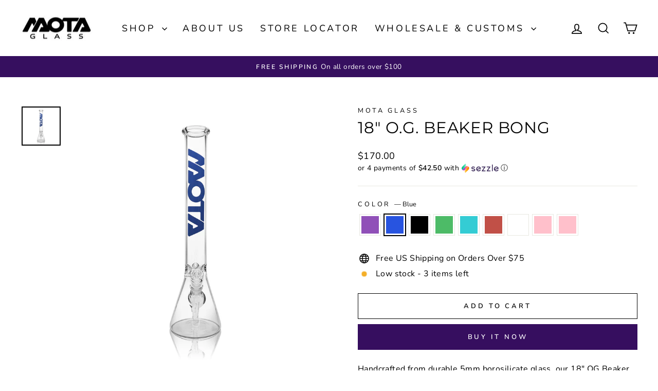

--- FILE ---
content_type: text/html; charset=utf-8
request_url: https://mota-glass.com/collections/mint-glass/products/18-classic-beaker-bong?variant=37424840573079
body_size: 54019
content:
<!doctype html>
<html class="no-js" lang="en" dir="ltr">
<head>
  <meta charset="utf-8">
  <meta http-equiv="X-UA-Compatible" content="IE=edge,chrome=1">
  <meta name="viewport" content="width=device-width,initial-scale=1">
  <meta name="theme-color" content="#360e5f">
  <link rel="canonical" href="https://mota-glass.com/products/18-classic-beaker-bong">
  <link rel="preconnect" href="https://cdn.shopify.com" crossorigin>
  <link rel="preconnect" href="https://fonts.shopifycdn.com" crossorigin>
  <link rel="dns-prefetch" href="https://productreviews.shopifycdn.com">
  <link rel="dns-prefetch" href="https://ajax.googleapis.com">
  <link rel="dns-prefetch" href="https://maps.googleapis.com">
  <link rel="dns-prefetch" href="https://maps.gstatic.com"><link rel="shortcut icon" href="//mota-glass.com/cdn/shop/files/Mota_M_Purple_32x32.png?v=1615323491" type="image/png" /><title>18&quot; O.G. Beaker Bong
&ndash; MOTA Glass
</title>
<meta name="description" content="Handcrafted from durable 5mm borosilicate glass, our 18&quot; OG Beaker is a modern take on traditional bongs. The tall base provides a roomy chamber for thick clouds, filtered and diffused through our included removable downstem.  The three-pronged pinch above the base provides a catch for ice, adding a cooling effect and "><meta property="og:site_name" content="MOTA Glass">
  <meta property="og:url" content="https://mota-glass.com/products/18-classic-beaker-bong">
  <meta property="og:title" content="18&quot; O.G. Beaker Bong">
  <meta property="og:type" content="product">
  <meta property="og:description" content="Handcrafted from durable 5mm borosilicate glass, our 18&quot; OG Beaker is a modern take on traditional bongs. The tall base provides a roomy chamber for thick clouds, filtered and diffused through our included removable downstem.  The three-pronged pinch above the base provides a catch for ice, adding a cooling effect and "><meta property="og:image" content="http://mota-glass.com/cdn/shop/products/DSC05808.jpg?v=1665543557">
    <meta property="og:image:secure_url" content="https://mota-glass.com/cdn/shop/products/DSC05808.jpg?v=1665543557">
    <meta property="og:image:width" content="2048">
    <meta property="og:image:height" content="2048"><meta name="twitter:site" content="@motaglass">
  <meta name="twitter:card" content="summary_large_image">
  <meta name="twitter:title" content="18" O.G. Beaker Bong">
  <meta name="twitter:description" content="Handcrafted from durable 5mm borosilicate glass, our 18&quot; OG Beaker is a modern take on traditional bongs. The tall base provides a roomy chamber for thick clouds, filtered and diffused through our included removable downstem.  The three-pronged pinch above the base provides a catch for ice, adding a cooling effect and ">
<style data-shopify>@font-face {
  font-family: Montserrat;
  font-weight: 400;
  font-style: normal;
  font-display: swap;
  src: url("//mota-glass.com/cdn/fonts/montserrat/montserrat_n4.81949fa0ac9fd2021e16436151e8eaa539321637.woff2") format("woff2"),
       url("//mota-glass.com/cdn/fonts/montserrat/montserrat_n4.a6c632ca7b62da89c3594789ba828388aac693fe.woff") format("woff");
}

  @font-face {
  font-family: Nunito;
  font-weight: 400;
  font-style: normal;
  font-display: swap;
  src: url("//mota-glass.com/cdn/fonts/nunito/nunito_n4.fc49103dc396b42cae9460289072d384b6c6eb63.woff2") format("woff2"),
       url("//mota-glass.com/cdn/fonts/nunito/nunito_n4.5d26d13beeac3116db2479e64986cdeea4c8fbdd.woff") format("woff");
}


  @font-face {
  font-family: Nunito;
  font-weight: 600;
  font-style: normal;
  font-display: swap;
  src: url("//mota-glass.com/cdn/fonts/nunito/nunito_n6.1a6c50dce2e2b3b0d31e02dbd9146b5064bea503.woff2") format("woff2"),
       url("//mota-glass.com/cdn/fonts/nunito/nunito_n6.6b124f3eac46044b98c99f2feb057208e260962f.woff") format("woff");
}

  @font-face {
  font-family: Nunito;
  font-weight: 400;
  font-style: italic;
  font-display: swap;
  src: url("//mota-glass.com/cdn/fonts/nunito/nunito_i4.fd53bf99043ab6c570187ed42d1b49192135de96.woff2") format("woff2"),
       url("//mota-glass.com/cdn/fonts/nunito/nunito_i4.cb3876a003a73aaae5363bb3e3e99d45ec598cc6.woff") format("woff");
}

  @font-face {
  font-family: Nunito;
  font-weight: 600;
  font-style: italic;
  font-display: swap;
  src: url("//mota-glass.com/cdn/fonts/nunito/nunito_i6.79bb6a51553d3b72598bab76aca3c938e7c6ac54.woff2") format("woff2"),
       url("//mota-glass.com/cdn/fonts/nunito/nunito_i6.9ad010b13940d2fa0d660e3029dd144c52772c10.woff") format("woff");
}

</style><link href="//mota-glass.com/cdn/shop/t/13/assets/theme.css?v=155534652993691068141696644945" rel="stylesheet" type="text/css" media="all" />
<style data-shopify>:root {
    --typeHeaderPrimary: Montserrat;
    --typeHeaderFallback: sans-serif;
    --typeHeaderSize: 37px;
    --typeHeaderWeight: 400;
    --typeHeaderLineHeight: 1;
    --typeHeaderSpacing: 0.025em;

    --typeBasePrimary:Nunito;
    --typeBaseFallback:sans-serif;
    --typeBaseSize: 16px;
    --typeBaseWeight: 400;
    --typeBaseSpacing: 0.025em;
    --typeBaseLineHeight: 1.6;
    --typeBaselineHeightMinus01: 1.5;

    --typeCollectionTitle: 24px;

    --iconWeight: 4px;
    --iconLinecaps: miter;

    
        --buttonRadius: 0;
    

    --colorGridOverlayOpacity: 0.2;
    }

    .placeholder-content {
    background-image: linear-gradient(100deg, #e5e5e5 40%, #dddddd 63%, #e5e5e5 79%);
    }</style><script>
    document.documentElement.className = document.documentElement.className.replace('no-js', 'js');

    window.theme = window.theme || {};
    theme.routes = {
      home: "/",
      cart: "/cart.js",
      cartPage: "/cart",
      cartAdd: "/cart/add.js",
      cartChange: "/cart/change.js",
      search: "/search",
      predictiveSearch: "/search/suggest"
    };
    theme.strings = {
      soldOut: "Sold Out",
      unavailable: "Unavailable",
      inStockLabel: "In stock, ready to ship",
      oneStockLabel: "Low stock - [count] item left",
      otherStockLabel: "Low stock - [count] items left",
      willNotShipUntil: "Ready to ship [date]",
      willBeInStockAfter: "Back in stock [date]",
      waitingForStock: "Inventory on the way",
      savePrice: "Save [saved_amount]",
      cartEmpty: "Your cart is currently empty.",
      cartTermsConfirmation: "You must agree with the terms and conditions of sales to check out",
      searchCollections: "Collections",
      searchPages: "Pages",
      searchArticles: "Articles",
      productFrom: "from ",
      maxQuantity: "You can only have [quantity] of [title] in your cart."
    };
    theme.settings = {
      cartType: "drawer",
      isCustomerTemplate: false,
      moneyFormat: "${{amount}}",
      saveType: "dollar",
      productImageSize: "square",
      productImageCover: false,
      predictiveSearch: true,
      predictiveSearchType: null,
      predictiveSearchVendor: false,
      predictiveSearchPrice: true,
      quickView: false,
      themeName: 'Impulse',
      themeVersion: "7.4.0"
    };
  </script>

  <script>window.performance && window.performance.mark && window.performance.mark('shopify.content_for_header.start');</script><meta id="shopify-digital-wallet" name="shopify-digital-wallet" content="/49506386071/digital_wallets/dialog">
<link rel="alternate" type="application/json+oembed" href="https://mota-glass.com/products/18-classic-beaker-bong.oembed">
<script async="async" src="/checkouts/internal/preloads.js?locale=en-US"></script>
<script id="shopify-features" type="application/json">{"accessToken":"2855a1e35594db81e67a8458479b2907","betas":["rich-media-storefront-analytics"],"domain":"mota-glass.com","predictiveSearch":true,"shopId":49506386071,"locale":"en"}</script>
<script>var Shopify = Shopify || {};
Shopify.shop = "mota-glass-distribution.myshopify.com";
Shopify.locale = "en";
Shopify.currency = {"active":"USD","rate":"1.0"};
Shopify.country = "US";
Shopify.theme = {"name":"Impulse","id":132568219799,"schema_name":"Impulse","schema_version":"7.4.0","theme_store_id":857,"role":"main"};
Shopify.theme.handle = "null";
Shopify.theme.style = {"id":null,"handle":null};
Shopify.cdnHost = "mota-glass.com/cdn";
Shopify.routes = Shopify.routes || {};
Shopify.routes.root = "/";</script>
<script type="module">!function(o){(o.Shopify=o.Shopify||{}).modules=!0}(window);</script>
<script>!function(o){function n(){var o=[];function n(){o.push(Array.prototype.slice.apply(arguments))}return n.q=o,n}var t=o.Shopify=o.Shopify||{};t.loadFeatures=n(),t.autoloadFeatures=n()}(window);</script>
<script id="shop-js-analytics" type="application/json">{"pageType":"product"}</script>
<script defer="defer" async type="module" src="//mota-glass.com/cdn/shopifycloud/shop-js/modules/v2/client.init-shop-cart-sync_BT-GjEfc.en.esm.js"></script>
<script defer="defer" async type="module" src="//mota-glass.com/cdn/shopifycloud/shop-js/modules/v2/chunk.common_D58fp_Oc.esm.js"></script>
<script defer="defer" async type="module" src="//mota-glass.com/cdn/shopifycloud/shop-js/modules/v2/chunk.modal_xMitdFEc.esm.js"></script>
<script type="module">
  await import("//mota-glass.com/cdn/shopifycloud/shop-js/modules/v2/client.init-shop-cart-sync_BT-GjEfc.en.esm.js");
await import("//mota-glass.com/cdn/shopifycloud/shop-js/modules/v2/chunk.common_D58fp_Oc.esm.js");
await import("//mota-glass.com/cdn/shopifycloud/shop-js/modules/v2/chunk.modal_xMitdFEc.esm.js");

  window.Shopify.SignInWithShop?.initShopCartSync?.({"fedCMEnabled":true,"windoidEnabled":true});

</script>
<script>(function() {
  var isLoaded = false;
  function asyncLoad() {
    if (isLoaded) return;
    isLoaded = true;
    var urls = ["https:\/\/cdn1.stamped.io\/files\/widget.min.js?shop=mota-glass-distribution.myshopify.com","https:\/\/cdn.verifypass.com\/seller\/launcher.js?shop=mota-glass-distribution.myshopify.com","https:\/\/av-northern-apps.com\/js\/agecheckerplus_mG35tH2eGxRu7PQW.js?shop=mota-glass-distribution.myshopify.com"];
    for (var i = 0; i < urls.length; i++) {
      var s = document.createElement('script');
      s.type = 'text/javascript';
      s.async = true;
      s.src = urls[i];
      var x = document.getElementsByTagName('script')[0];
      x.parentNode.insertBefore(s, x);
    }
  };
  if(window.attachEvent) {
    window.attachEvent('onload', asyncLoad);
  } else {
    window.addEventListener('load', asyncLoad, false);
  }
})();</script>
<script id="__st">var __st={"a":49506386071,"offset":-28800,"reqid":"3d72acfd-fa4e-44e1-9e48-bdd8cdfac6e9-1769280433","pageurl":"mota-glass.com\/collections\/mint-glass\/products\/18-classic-beaker-bong?variant=37424840573079","u":"da9c3a471a4f","p":"product","rtyp":"product","rid":5997848428695};</script>
<script>window.ShopifyPaypalV4VisibilityTracking = true;</script>
<script id="captcha-bootstrap">!function(){'use strict';const t='contact',e='account',n='new_comment',o=[[t,t],['blogs',n],['comments',n],[t,'customer']],c=[[e,'customer_login'],[e,'guest_login'],[e,'recover_customer_password'],[e,'create_customer']],r=t=>t.map((([t,e])=>`form[action*='/${t}']:not([data-nocaptcha='true']) input[name='form_type'][value='${e}']`)).join(','),a=t=>()=>t?[...document.querySelectorAll(t)].map((t=>t.form)):[];function s(){const t=[...o],e=r(t);return a(e)}const i='password',u='form_key',d=['recaptcha-v3-token','g-recaptcha-response','h-captcha-response',i],f=()=>{try{return window.sessionStorage}catch{return}},m='__shopify_v',_=t=>t.elements[u];function p(t,e,n=!1){try{const o=window.sessionStorage,c=JSON.parse(o.getItem(e)),{data:r}=function(t){const{data:e,action:n}=t;return t[m]||n?{data:e,action:n}:{data:t,action:n}}(c);for(const[e,n]of Object.entries(r))t.elements[e]&&(t.elements[e].value=n);n&&o.removeItem(e)}catch(o){console.error('form repopulation failed',{error:o})}}const l='form_type',E='cptcha';function T(t){t.dataset[E]=!0}const w=window,h=w.document,L='Shopify',v='ce_forms',y='captcha';let A=!1;((t,e)=>{const n=(g='f06e6c50-85a8-45c8-87d0-21a2b65856fe',I='https://cdn.shopify.com/shopifycloud/storefront-forms-hcaptcha/ce_storefront_forms_captcha_hcaptcha.v1.5.2.iife.js',D={infoText:'Protected by hCaptcha',privacyText:'Privacy',termsText:'Terms'},(t,e,n)=>{const o=w[L][v],c=o.bindForm;if(c)return c(t,g,e,D).then(n);var r;o.q.push([[t,g,e,D],n]),r=I,A||(h.body.append(Object.assign(h.createElement('script'),{id:'captcha-provider',async:!0,src:r})),A=!0)});var g,I,D;w[L]=w[L]||{},w[L][v]=w[L][v]||{},w[L][v].q=[],w[L][y]=w[L][y]||{},w[L][y].protect=function(t,e){n(t,void 0,e),T(t)},Object.freeze(w[L][y]),function(t,e,n,w,h,L){const[v,y,A,g]=function(t,e,n){const i=e?o:[],u=t?c:[],d=[...i,...u],f=r(d),m=r(i),_=r(d.filter((([t,e])=>n.includes(e))));return[a(f),a(m),a(_),s()]}(w,h,L),I=t=>{const e=t.target;return e instanceof HTMLFormElement?e:e&&e.form},D=t=>v().includes(t);t.addEventListener('submit',(t=>{const e=I(t);if(!e)return;const n=D(e)&&!e.dataset.hcaptchaBound&&!e.dataset.recaptchaBound,o=_(e),c=g().includes(e)&&(!o||!o.value);(n||c)&&t.preventDefault(),c&&!n&&(function(t){try{if(!f())return;!function(t){const e=f();if(!e)return;const n=_(t);if(!n)return;const o=n.value;o&&e.removeItem(o)}(t);const e=Array.from(Array(32),(()=>Math.random().toString(36)[2])).join('');!function(t,e){_(t)||t.append(Object.assign(document.createElement('input'),{type:'hidden',name:u})),t.elements[u].value=e}(t,e),function(t,e){const n=f();if(!n)return;const o=[...t.querySelectorAll(`input[type='${i}']`)].map((({name:t})=>t)),c=[...d,...o],r={};for(const[a,s]of new FormData(t).entries())c.includes(a)||(r[a]=s);n.setItem(e,JSON.stringify({[m]:1,action:t.action,data:r}))}(t,e)}catch(e){console.error('failed to persist form',e)}}(e),e.submit())}));const S=(t,e)=>{t&&!t.dataset[E]&&(n(t,e.some((e=>e===t))),T(t))};for(const o of['focusin','change'])t.addEventListener(o,(t=>{const e=I(t);D(e)&&S(e,y())}));const B=e.get('form_key'),M=e.get(l),P=B&&M;t.addEventListener('DOMContentLoaded',(()=>{const t=y();if(P)for(const e of t)e.elements[l].value===M&&p(e,B);[...new Set([...A(),...v().filter((t=>'true'===t.dataset.shopifyCaptcha))])].forEach((e=>S(e,t)))}))}(h,new URLSearchParams(w.location.search),n,t,e,['guest_login'])})(!0,!0)}();</script>
<script integrity="sha256-4kQ18oKyAcykRKYeNunJcIwy7WH5gtpwJnB7kiuLZ1E=" data-source-attribution="shopify.loadfeatures" defer="defer" src="//mota-glass.com/cdn/shopifycloud/storefront/assets/storefront/load_feature-a0a9edcb.js" crossorigin="anonymous"></script>
<script data-source-attribution="shopify.dynamic_checkout.dynamic.init">var Shopify=Shopify||{};Shopify.PaymentButton=Shopify.PaymentButton||{isStorefrontPortableWallets:!0,init:function(){window.Shopify.PaymentButton.init=function(){};var t=document.createElement("script");t.src="https://mota-glass.com/cdn/shopifycloud/portable-wallets/latest/portable-wallets.en.js",t.type="module",document.head.appendChild(t)}};
</script>
<script data-source-attribution="shopify.dynamic_checkout.buyer_consent">
  function portableWalletsHideBuyerConsent(e){var t=document.getElementById("shopify-buyer-consent"),n=document.getElementById("shopify-subscription-policy-button");t&&n&&(t.classList.add("hidden"),t.setAttribute("aria-hidden","true"),n.removeEventListener("click",e))}function portableWalletsShowBuyerConsent(e){var t=document.getElementById("shopify-buyer-consent"),n=document.getElementById("shopify-subscription-policy-button");t&&n&&(t.classList.remove("hidden"),t.removeAttribute("aria-hidden"),n.addEventListener("click",e))}window.Shopify?.PaymentButton&&(window.Shopify.PaymentButton.hideBuyerConsent=portableWalletsHideBuyerConsent,window.Shopify.PaymentButton.showBuyerConsent=portableWalletsShowBuyerConsent);
</script>
<script>
  function portableWalletsCleanup(e){e&&e.src&&console.error("Failed to load portable wallets script "+e.src);var t=document.querySelectorAll("shopify-accelerated-checkout .shopify-payment-button__skeleton, shopify-accelerated-checkout-cart .wallet-cart-button__skeleton"),e=document.getElementById("shopify-buyer-consent");for(let e=0;e<t.length;e++)t[e].remove();e&&e.remove()}function portableWalletsNotLoadedAsModule(e){e instanceof ErrorEvent&&"string"==typeof e.message&&e.message.includes("import.meta")&&"string"==typeof e.filename&&e.filename.includes("portable-wallets")&&(window.removeEventListener("error",portableWalletsNotLoadedAsModule),window.Shopify.PaymentButton.failedToLoad=e,"loading"===document.readyState?document.addEventListener("DOMContentLoaded",window.Shopify.PaymentButton.init):window.Shopify.PaymentButton.init())}window.addEventListener("error",portableWalletsNotLoadedAsModule);
</script>

<script type="module" src="https://mota-glass.com/cdn/shopifycloud/portable-wallets/latest/portable-wallets.en.js" onError="portableWalletsCleanup(this)" crossorigin="anonymous"></script>
<script nomodule>
  document.addEventListener("DOMContentLoaded", portableWalletsCleanup);
</script>

<link id="shopify-accelerated-checkout-styles" rel="stylesheet" media="screen" href="https://mota-glass.com/cdn/shopifycloud/portable-wallets/latest/accelerated-checkout-backwards-compat.css" crossorigin="anonymous">
<style id="shopify-accelerated-checkout-cart">
        #shopify-buyer-consent {
  margin-top: 1em;
  display: inline-block;
  width: 100%;
}

#shopify-buyer-consent.hidden {
  display: none;
}

#shopify-subscription-policy-button {
  background: none;
  border: none;
  padding: 0;
  text-decoration: underline;
  font-size: inherit;
  cursor: pointer;
}

#shopify-subscription-policy-button::before {
  box-shadow: none;
}

      </style>

<script>window.performance && window.performance.mark && window.performance.mark('shopify.content_for_header.end');</script>

  <script src="//mota-glass.com/cdn/shop/t/13/assets/vendor-scripts-v11.js" defer="defer"></script><script src="//mota-glass.com/cdn/shop/t/13/assets/theme.js?v=66447858802808184731693162428" defer="defer"></script>


<script>
  document.addEventListener("DOMContentLoaded", function(event) {
    const style = document.getElementById('wsg-custom-style');
    if (typeof window.isWsgCustomer != "undefined" && isWsgCustomer) {
      style.innerHTML = `
        ${style.innerHTML} 
        /* A friend of hideWsg - this will _show_ only for wsg customers. Add class to an element to use */
        .showWsg {
          display: unset;
        }
        /* wholesale only CSS */
        .additional-checkout-buttons, .shopify-payment-button {
          display: none !important;
        }
        .wsg-proxy-container select {
          background-color: 
          ${
        document.querySelector('input').style.backgroundColor
          ? document.querySelector('input').style.backgroundColor
          : 'white'
        } !important;
        }
      `;
    } else {
      style.innerHTML = `
        ${style.innerHTML}
        /* Add CSS rules here for NOT wsg customers - great to hide elements from retail when we can't access the code driving the element */
        
      `;
    }

    if (typeof window.embedButtonBg !== undefined && typeof window.embedButtonText !== undefined && window.embedButtonBg !== window.embedButtonText) {
      style.innerHTML = `
        ${style.innerHTML}
        .wsg-button-fix {
          background: ${embedButtonBg} !important;
          border-color: ${embedButtonBg} !important;
          color: ${embedButtonText} !important;
        }
      `;
    }

    // =========================
    //         CUSTOM JS
    // ==========================
    if (document.querySelector(".wsg-proxy-container")) {
      initNodeObserver(wsgCustomJs);
    }
  })

  function wsgCustomJs() {

    // update button classes
    const button = document.querySelectorAll(".wsg-button-fix");
    let buttonClass = "xxButtonClassesHerexx";
    buttonClass = buttonClass.split(" ");
    for (let i = 0; i < button.length; i++) {
      button[i].classList.add(... buttonClass);
    }

    // wsgCustomJs window placeholder
    // update secondary btn color on proxy cart
    if (document.getElementById("wsg-checkout-one")) {
      const checkoutButton = document.getElementById("wsg-checkout-one");
      let wsgBtnColor = window.getComputedStyle(checkoutButton).backgroundColor;
      let wsgBtnBackground = "none";
      let wsgBtnBorder = "thin solid " + wsgBtnColor;
      let wsgBtnPadding = window.getComputedStyle(checkoutButton).padding;
      let spofBtn = document.querySelectorAll(".spof-btn");
      for (let i = 0; i < spofBtn.length; i++) {
        spofBtn[i].style.background = wsgBtnBackground;
        spofBtn[i].style.color = wsgBtnColor;
        spofBtn[i].style.border = wsgBtnBorder;
        spofBtn[i].style.padding = wsgBtnPadding;
      }
    }

    // update Quick Order Form label
    if (typeof window.embedSPOFLabel != "undefined" && embedSPOFLabel) {
      document.querySelectorAll(".spof-btn").forEach(function(spofBtn) {
        spofBtn.removeAttribute("data-translation-selector");
        spofBtn.innerHTML = embedSPOFLabel;
      });
    }
  }

  function initNodeObserver(onChangeNodeCallback) {

    // Select the node that will be observed for mutations
    const targetNode = document.querySelector(".wsg-proxy-container");

    // Options for the observer (which mutations to observe)
    const config = {
      attributes: true,
      childList: true,
      subtree: true
    };

    // Callback function to execute when mutations are observed
    const callback = function(mutationsList, observer) {
      for (const mutation of mutationsList) {
        if (mutation.type === 'childList') {
          onChangeNodeCallback();
          observer.disconnect();
        }
      }
    };

    // Create an observer instance linked to the callback function
    const observer = new MutationObserver(callback);

    // Start observing the target node for configured mutations
    observer.observe(targetNode, config);
  }
</script>


<style id="wsg-custom-style">
  /* A friend of hideWsg - this will _show_ only for wsg customers. Add class to an element to use */
  .showWsg {
    display: none;
  }
  /* Signup/login */
  #wsg-signup select,
  #wsg-signup input,
  #wsg-signup textarea {
    height: 46px;
    border: thin solid #d1d1d1;
    padding: 6px 10px;
  }
  #wsg-signup textarea {
    min-height: 100px;
  }
  .wsg-login-input {
    height: 46px;
    border: thin solid #d1d1d1;
    padding: 6px 10px;
  }
  #wsg-signup select {
  }
/*   Quick Order Form */
  .wsg-table td {
    border: none;
    min-width: 150px;
  }
  .wsg-table tr {
    border-bottom: thin solid #d1d1d1; 
    border-left: none;
  }
  .wsg-table input[type="number"] {
    border: thin solid #d1d1d1;
    padding: 5px 15px;
    min-height: 42px;
  }
  #wsg-spof-link a {
    text-decoration: inherit;
    color: inherit;
  }
  .wsg-proxy-container {
    margin-top: 0% !important;
  }
  @media screen and (max-width:768px){
    .wsg-proxy-container .wsg-table input[type="number"] {
        max-width: 80%; 
    }
    .wsg-center img {
      width: 50px !important;
    }
    .wsg-variant-price-area {
      min-width: 70px !important;
    }
  }
  /* Submit button */
  #wsg-cart-update{
    padding: 8px 10px;
    min-height: 45px;
    max-width: 100% !important;
  }
  .wsg-table {
    background: inherit !important;
  }
  .wsg-spof-container-main {
    background: inherit !important;
  }
  /* General fixes */
  .wsg-hide-prices {
    opacity: 0;
  }
  .wsg-ws-only .button {
    margin: 0;
  }
</style>
<!-- BEGIN app block: shopify://apps/wholesale-gorilla/blocks/wsg-header/c48d0487-dff9-41a4-94c8-ec6173fe8b8d -->

   
  















  <!-- check for wsg customer - this now downcases to compare so we are no longer concerned about case matching in tags -->


      
      
      
      
      
      <!-- ajax data -->
      
        
          
        
      
      <script>
        console.log("Wsg-header release 5.22.24")
        // here we need to check if we on a previw theme and set the shop config from the metafield
        
const wsgShopConfigMetafields = {
            
          
            
          
            
          
            
              shopConfig : {"btnClasses":"","hideDomElements":[".hideWsg"],"wsgPriceSelectors":{"productPrice":[".product__price"],"collectionPrices":[".grid-product__price"]},"autoInstall":true,"wsgMultiAjax":false,"wsgAjaxSettings":{"price":".cart__price","linePrice":"","subtotal":"div[data-subtotal]","checkoutBtn":".cart__checkout"},"wsgSwatch":"","wsgAccountPageSelector":".section-header__title","wsgVolumeTable":".add-to-cart","excludedSections":[],"productSelectors":[".collection-grid__wrapper .grid-product",".grid--uniform > .grid-product","ul[role='listbox'] > li[role='option']"],"wsgQVSelector":[""],"fileList":[],"wsgVersion":6,"themeId":132568219799},
            
          
            
              shopConfig131675685015 : {"btnClasses":"btn","hideDomElements":[".hideWsg",".satcb_price",".satcb_was_price",".product__price--compare",".product__price-savings","#rc_container"],"wsgPriceSelectors":{"productPrice":[".product__price"],"collectionPrices":[".grid-product__price"]},"autoInstall":true,"wsgAjax":true,"wsgMultiAjax":false,"wsgAjaxSettings":{"price":".cart__price","linePrice":"","subtotal":".cart__item-sub div[data-subtotal] ","checkoutBtn":".cart__checkout"},"wsgSwatch":"","wsgAccountPageSelector":".section-header","wsgVolumeTable":".add-to-cart","excludedSections":[],"productSelectors":[".grid-product"],"wsgQVSelector":[".modal__centered-content"],"fileList":[],"wsgVersion":6},
            
          
}
        let wsgShopConfig = {"btnClasses":"","hideDomElements":[".hideWsg"],"wsgPriceSelectors":{"productPrice":[".product__price"],"collectionPrices":[".grid-product__price"]},"autoInstall":true,"wsgMultiAjax":false,"wsgAjaxSettings":{"price":".cart__price","linePrice":"","subtotal":"div[data-subtotal]","checkoutBtn":".cart__checkout"},"wsgSwatch":"","wsgAccountPageSelector":".section-header__title","wsgVolumeTable":".add-to-cart","excludedSections":[],"productSelectors":[".collection-grid__wrapper .grid-product",".grid--uniform > .grid-product","ul[role='listbox'] > li[role='option']"],"wsgQVSelector":[""],"fileList":[],"wsgVersion":6,"themeId":132568219799};
        if (window.Shopify.theme.role !== 'main') {
          const wsgShopConfigUnpublishedTheme = wsgShopConfigMetafields[`shopConfig${window.Shopify.theme.id}`];
          if (wsgShopConfigUnpublishedTheme) {
            wsgShopConfig = wsgShopConfigUnpublishedTheme;
          }
        }
        // ==========================================
        //      Set global liquid variables
        // ==========================================
        // general variables 1220
        var wsgVersion = 6.0;
        var wsgActive = true;
        // the permanent domain of the shop
        var shopPermanentDomain = 'mota-glass-distribution.myshopify.com';
        const wsgShopOrigin = 'https://mota-glass.com';
        const wsgThemeTemplate = 'product';
        //customer
        var isWsgCustomer = 
          false
        ;
        var wsgCustomerTags = null
        var wsgCustomerId = null
        // execution variables
        var wsgRunCollection;
        var wsgCollectionObserver;
        var wsgRunProduct;
        var wsgRunAccount;
        var wsgRunCart;
        var wsgRunSinglePage;
        var wsgRunSignup;
        var wsgRunSignupV2;
        var runProxy;
        // wsgData
        var wsgData = {"hostedStore":{"branding":{"isShowLogo":true},"accountPage":{"title":"My Account"},"cartPage":{"description":"","title":"Your Cart"},"catalogPage":{"collections":[],"hideSoldOut":false,"imageAspectRatio":"adaptToImage","numberOfColumns":4,"productsPerPage":12},"spofPage":{"description":"","title":"Quick Order Form"},"colorSettings":{"background":"#FFFFFF","primaryColor":"#000000","secondaryColor":"#FFFFFF","textColor":"#000000"},"footer":{"privacyPolicy":false,"termsOfService":false},"bannerText":"You are logged in to your wholesale account"},"translations":{"custom":false,"enable":true,"language":"english","translateBasedOnMarket":true},"shop_preferences":{"cart":{"note":{"description":"","isRequired":false},"poNumber":{"isRequired":false,"isShow":false},"termsAndConditions":{"isEnable":false,"text":""}},"exclusionsAndLocksSettings":{"hidePrices":{"link":"","loginToViewPrices":false,"replacementText":""}},"transitions":{"showTransitions":true,"installedTransitions":true},"retailPrice":{"enable":true,"strikethrough":true,"lowerOpacity":false,"label":""},"checkInventory":false,"showShipPartial":false,"exclusions":["exclude"],"autoBackorder":false,"taxRate":-1,"draftNotification":true,"hideExclusions":true,"minOrder":-1,"lockedPages":[],"marketSetting":false,"customWholesaleDiscountLabel":"","taxLabel":"","includeTaxInPriceRule":false},"page_styles":{"btnClasses":"","proxyMargin":0,"shipMargin":50},"volume_discounts":{"quantity_discounts":{"enabled":false,"products":[],"collections":[]},"settings":{"product_price_table":{},"custom_messages":{"custom_banner":{"banner_default":true,"banner_input":"Spend {{$}}, receive {{%}} off of your order."},"custom_success":{"success_default":true,"success_input":"Congratulations!  You received {{%}} off of your order!"}}},"discounts":[],"enabled":true},"shipping_rates":{"handlingFee":{"type":"flat","amount":-1,"percent":-1,"min":-1,"max":-1,"label":""},"itemReservationOnInternational":{"isEnabledCustomReservationTime":false,"isReserveInventory":false,"reserveInventoryDays":60},"internationalMsg":{"title":"Thank you for your order.","message":"Because you are outside of our home country we will calculate your shipping and send you an invoice shortly."},"localPickup":{"isEnabled":false,"minOrderPrice":0,"fee":-1,"instructions":"","locations":[],"pickupTime":""},"localDelivery":{"isEnabled":true,"minOrderPrice":0},"useShopifyDefault":false,"freeShippingMin":-1,"fixedPercent":-1,"flatRate":-1,"redirectInternational":true,"ignoreAll":false,"ignoreCarrierRates":false,"deliveryTime":"","ignoreShopifyFreeRates":false,"autoApplyLowestRate":true,"isIncludeLocalDeliveryInLowestRate":true,"customShippingRateLabel":""},"single_page":{"collapseCollections":null,"excludeCollections":{"gid://shopify/Collection/293769773207":{"title":"Custom Branded Glass","handle":"custom-branded-glass","id":"gid://shopify/Collection/293769773207"},"gid://shopify/Collection/240457285783":{"title":"Beaker Bongs","handle":"beaker-bongs","id":"gid://shopify/Collection/240457285783"},"gid://shopify/Collection/240457613463":{"title":"Straight Tubes","handle":"straight-bongs","id":"gid://shopify/Collection/240457613463"},"gid://shopify/Collection/292028547223":{"title":"Art Series & Color Accents","handle":"art-series","id":"gid://shopify/Collection/292028547223"},"gid://shopify/Collection/292029038743":{"title":"Heavy Duty 9mm Glass","handle":"heavy-duty-9mm-glass","id":"gid://shopify/Collection/292029038743"},"gid://shopify/Collection/245419933847":{"title":"Rigs & Bubblers","handle":"bubblers-hand-pipes","id":"gid://shopify/Collection/245419933847"},"gid://shopify/Collection/228654022807":{"title":"Accessories","handle":"accessories","id":"gid://shopify/Collection/228654022807"}},"menuAction":"include","message":"","linkInCart":true,"isShowInventoryInfo":true,"isShowSku":true,"isHideSPOFbtn":false,"spofButtonText":"Quick Order Form"},"net_orders":{"netRedirect":{"title":"Thank you for your order!","message":"We will review your order to confirm product availability and shipping cost before following up for payment, please allow 1-3 business days for processing.\n\nSorry, we do not offer net payment terms at this time and orders must be paid in full before shipping.","autoEmail":false},"netTag":"netcheckoutdraft","enabled":true,"autoPending":false,"defaultPaymentTermsTemplateId":"","netTags":[],"isEnabledCustomReservationTime":false,"isReserveInventory":false,"reserveInventoryDays":60},"customer":{"signup":{"autoInvite":false,"autoTags":[],"message":"","taxExempt":true},"loginMessage":"We are now offering MOTA Glass at wholesale rates to select retail, head shop and dispensary partners. For new accounts, complete the sign up form and a member of our team with follow up.","accountMessage":"","redirectMessage":"Keep an eye on your email. As soon as we verify your account we will send you an email with a link to set up your password and start shopping.","accountPendingTitle":"Account Created!"},"quantity":{"cart":{},"collections":[],"migratedToCurrent":true,"products":[{"rules":{"min":18,"max":54},"id":8069459804311,"name":"Zenbarn Farms 12\" O.G. Beaker Bong","_id":"650e3fd2199ee82c8be34b08"}]},"activeTags":["wholesale","wholesale-zenbarn"],"hideDrafts":[],"server_link":"https://www.wholesalegorilla.app/shop_assets/wsg-index.js","tier":"advanced","updateShopAnalyticsJobId":49518,"isPauseShop":false,"installStatus":"complete"}
        var wsgTier = 'advanced'
        // AJAX variables
        var wsgRunAjax;
        var wsgAjaxCart;
        // product variables
        var wsgCollectionsList = [{"id":240457285783,"handle":"beaker-bongs","title":"Beaker Bongs","updated_at":"2026-01-22T04:11:49-08:00","body_html":"","published_at":"2020-12-11T16:12:37-08:00","sort_order":"manual","template_suffix":"","disjunctive":false,"rules":[{"column":"tag","relation":"equals","condition":"beaker"}],"published_scope":"web","image":{"created_at":"2021-09-05T20:14:14-07:00","alt":null,"width":3024,"height":4032,"src":"\/\/mota-glass.com\/cdn\/shop\/collections\/beakerbongs1.jpg?v=1630898055"}},{"id":292028579991,"handle":"black-glass","title":"Black Glass","updated_at":"2026-01-22T04:11:49-08:00","body_html":"","published_at":"2023-02-05T14:47:35-08:00","sort_order":"manual","template_suffix":"","disjunctive":false,"rules":[{"column":"tag","relation":"equals","condition":"blackglass"}],"published_scope":"web"},{"id":292028874903,"handle":"blue-glass","title":"Blue Glass","updated_at":"2026-01-13T04:11:30-08:00","body_html":"","published_at":"2023-02-05T14:59:53-08:00","sort_order":"best-selling","template_suffix":"","disjunctive":false,"rules":[{"column":"tag","relation":"equals","condition":"blueglass"}],"published_scope":"web"},{"id":228658348183,"handle":"classic-beakers","title":"Featured Glass","updated_at":"2026-01-22T04:11:49-08:00","body_html":"","published_at":"2020-09-28T17:17:40-07:00","sort_order":"manual","template_suffix":"","disjunctive":true,"rules":[{"column":"tag","relation":"equals","condition":"classicbeaker"},{"column":"tag","relation":"equals","condition":"OGstraight"},{"column":"tag","relation":"equals","condition":"straightbongs"}],"published_scope":"web"},{"id":292028776599,"handle":"green-glass","title":"Green Glass","updated_at":"2026-01-13T04:11:30-08:00","body_html":"","published_at":"2023-02-05T14:56:16-08:00","sort_order":"best-selling","template_suffix":"","disjunctive":false,"rules":[{"column":"tag","relation":"equals","condition":"greenglass"}],"published_scope":"web"},{"id":228634787991,"handle":"frontpage","updated_at":"2026-01-22T04:11:49-08:00","published_at":"2020-09-28T14:47:49-07:00","sort_order":"best-selling","template_suffix":null,"published_scope":"web","title":"Home page","body_html":null},{"id":292028743831,"handle":"mint-glass","title":"Mint Glass","updated_at":"2026-01-13T04:11:30-08:00","body_html":"","published_at":"2023-02-05T14:55:58-08:00","sort_order":"best-selling","template_suffix":"","disjunctive":false,"rules":[{"column":"tag","relation":"equals","condition":"mintglass"}],"published_scope":"web"},{"id":292028645527,"handle":"pink-glass","title":"Pink Glass","updated_at":"2026-01-13T04:11:30-08:00","body_html":"","published_at":"2023-02-05T14:55:26-08:00","sort_order":"manual","template_suffix":"","disjunctive":false,"rules":[{"column":"tag","relation":"equals","condition":"pinkglass"}],"published_scope":"web"},{"id":292028678295,"handle":"purple-glass","title":"Purple Glass","updated_at":"2026-01-18T04:12:29-08:00","body_html":"","published_at":"2023-02-05T14:55:45-08:00","sort_order":"manual","template_suffix":"","disjunctive":false,"rules":[{"column":"tag","relation":"equals","condition":"purpleglass"}],"published_scope":"web"},{"id":292028809367,"handle":"red-glass","title":"Red Glass","updated_at":"2026-01-13T04:11:30-08:00","body_html":"","published_at":"2023-02-05T14:56:30-08:00","sort_order":"best-selling","template_suffix":"","disjunctive":false,"rules":[{"column":"tag","relation":"equals","condition":"redglass"}],"published_scope":"web"},{"id":292028842135,"handle":"white-glass","title":"White Glass","updated_at":"2026-01-13T04:11:30-08:00","body_html":"","published_at":"2023-02-05T14:59:36-08:00","sort_order":"manual","template_suffix":"","disjunctive":false,"rules":[{"column":"tag","relation":"equals","condition":"whiteglass"}],"published_scope":"web"}]
        var wsgProdData = {"id":5997848428695,"title":"18\" O.G. Beaker Bong","handle":"18-classic-beaker-bong","description":"\u003cp data-mce-fragment=\"1\"\u003eHandcrafted from durable 5mm borosilicate glass, our 18\" OG Beaker is a modern take on traditional bongs. The tall base provides a roomy chamber for thick clouds, filtered and diffused through our included removable downstem. \u003c\/p\u003e\n\u003cp data-mce-fragment=\"1\"\u003eThe three-pronged pinch above the base provides a catch for ice, adding a cooling effect and smoother hitting smoke. \u003c\/p\u003e\n\u003cp data-mce-fragment=\"1\"\u003eThis one-piece construction makes it an easy to maintain bong! Just slide out the downstem and use your favorite cleaning solution to keep your glass crystal clear and your smoking experience satisfying.\u003c\/p\u003e\n\u003cul\u003e\n\u003cli\u003e18\" Height\u003c\/li\u003e\n\u003cli\u003e5.5\" Base Width\u003c\/li\u003e\n\u003cli\u003eExtra Thick 9mm Glass\u003c\/li\u003e\n\u003cli\u003e50mm Diameter Tube\u003c\/li\u003e\n\u003cli\u003e14mm Female Grounded Elephant Joint \u003c\/li\u003e\n\u003cli\u003eThree-Pronged Ice Pinch\u003c\/li\u003e\n\u003cli\u003eEasy to Clean\u003cbr\u003e\n\u003c\/li\u003e\n\u003cli\u003eIncludes 14mm Male Bowl and 5.0\" Downstem\u003c\/li\u003e\n\u003cli\u003eMade in Los Angeles\u003c\/li\u003e\n\u003c\/ul\u003e\n\u003cp\u003e \u003c\/p\u003e","published_at":"2020-11-05T12:55:38-08:00","created_at":"2020-11-02T21:08:54-08:00","vendor":"MOTA Glass","type":"","tags":["beaker","blackglass","blueglass","classicbeaker","greenglass","mintglass","pinkglass","purpleglass","redglass","whiteglass"],"price":17000,"price_min":17000,"price_max":17000,"available":true,"price_varies":false,"compare_at_price":null,"compare_at_price_min":0,"compare_at_price_max":0,"compare_at_price_varies":false,"variants":[{"id":37424840704151,"title":"Lavender","option1":"Lavender","option2":null,"option3":null,"sku":"MOTA-B18-5MM-LV","requires_shipping":true,"taxable":true,"featured_image":{"id":37515909464215,"product_id":5997848428695,"position":1,"created_at":"2022-10-11T19:59:03-07:00","updated_at":"2022-10-11T19:59:17-07:00","alt":"#color_lavender","width":2048,"height":2048,"src":"\/\/mota-glass.com\/cdn\/shop\/products\/DSC05808.jpg?v=1665543557","variant_ids":[37424840704151]},"available":true,"name":"18\" O.G. Beaker Bong - Lavender","public_title":"Lavender","options":["Lavender"],"price":17000,"weight":964,"compare_at_price":null,"inventory_management":"shopify","barcode":"","featured_media":{"alt":"#color_lavender","id":30028325453975,"position":1,"preview_image":{"aspect_ratio":1.0,"height":2048,"width":2048,"src":"\/\/mota-glass.com\/cdn\/shop\/products\/DSC05808.jpg?v=1665543557"}},"requires_selling_plan":false,"selling_plan_allocations":[]},{"id":37424840573079,"title":"Blue","option1":"Blue","option2":null,"option3":null,"sku":"MOTA-B18-5MM-BL","requires_shipping":true,"taxable":true,"featured_image":{"id":37515908677783,"product_id":5997848428695,"position":5,"created_at":"2022-10-11T19:58:58-07:00","updated_at":"2022-10-11T19:59:17-07:00","alt":"#color_blue","width":2048,"height":2048,"src":"\/\/mota-glass.com\/cdn\/shop\/products\/DSC05801.jpg?v=1665543557","variant_ids":[37424840573079]},"available":true,"name":"18\" O.G. Beaker Bong - Blue","public_title":"Blue","options":["Blue"],"price":17000,"weight":964,"compare_at_price":null,"inventory_management":"shopify","barcode":"","featured_media":{"alt":"#color_blue","id":30028324798615,"position":5,"preview_image":{"aspect_ratio":1.0,"height":2048,"width":2048,"src":"\/\/mota-glass.com\/cdn\/shop\/products\/DSC05801.jpg?v=1665543557"}},"requires_selling_plan":false,"selling_plan_allocations":[]},{"id":37424840638615,"title":"Black","option1":"Black","option2":null,"option3":null,"sku":"MOTA-B18-5MM-BK","requires_shipping":true,"taxable":true,"featured_image":{"id":37515908612247,"product_id":5997848428695,"position":6,"created_at":"2022-10-11T19:58:58-07:00","updated_at":"2022-10-11T19:59:17-07:00","alt":"#color_black","width":2048,"height":2048,"src":"\/\/mota-glass.com\/cdn\/shop\/products\/DSC05781.jpg?v=1665543557","variant_ids":[37424840638615]},"available":true,"name":"18\" O.G. Beaker Bong - Black","public_title":"Black","options":["Black"],"price":17000,"weight":964,"compare_at_price":null,"inventory_management":"shopify","barcode":"","featured_media":{"alt":"#color_black","id":30028324831383,"position":6,"preview_image":{"aspect_ratio":1.0,"height":2048,"width":2048,"src":"\/\/mota-glass.com\/cdn\/shop\/products\/DSC05781.jpg?v=1665543557"}},"requires_selling_plan":false,"selling_plan_allocations":[]},{"id":37424840671383,"title":"Green","option1":"Green","option2":null,"option3":null,"sku":"MOTA-B18-5MM-GR","requires_shipping":true,"taxable":true,"featured_image":{"id":37515908776087,"product_id":5997848428695,"position":7,"created_at":"2022-10-11T19:58:58-07:00","updated_at":"2022-10-11T19:59:17-07:00","alt":"#color_green","width":2048,"height":2048,"src":"\/\/mota-glass.com\/cdn\/shop\/products\/DSC05785.jpg?v=1665543557","variant_ids":[37424840671383]},"available":true,"name":"18\" O.G. Beaker Bong - Green","public_title":"Green","options":["Green"],"price":17000,"weight":964,"compare_at_price":null,"inventory_management":"shopify","barcode":"","featured_media":{"alt":"#color_green","id":30028324864151,"position":7,"preview_image":{"aspect_ratio":1.0,"height":2048,"width":2048,"src":"\/\/mota-glass.com\/cdn\/shop\/products\/DSC05785.jpg?v=1665543557"}},"requires_selling_plan":false,"selling_plan_allocations":[]},{"id":40697915932823,"title":"Mint","option1":"Mint","option2":null,"option3":null,"sku":"","requires_shipping":true,"taxable":true,"featured_image":{"id":37515908743319,"product_id":5997848428695,"position":8,"created_at":"2022-10-11T19:58:58-07:00","updated_at":"2022-10-11T19:59:17-07:00","alt":"#color_mint","width":2048,"height":2048,"src":"\/\/mota-glass.com\/cdn\/shop\/products\/DSC05789.jpg?v=1665543557","variant_ids":[40697915932823]},"available":true,"name":"18\" O.G. Beaker Bong - Mint","public_title":"Mint","options":["Mint"],"price":17000,"weight":964,"compare_at_price":null,"inventory_management":"shopify","barcode":"","featured_media":{"alt":"#color_mint","id":30028324896919,"position":8,"preview_image":{"aspect_ratio":1.0,"height":2048,"width":2048,"src":"\/\/mota-glass.com\/cdn\/shop\/products\/DSC05789.jpg?v=1665543557"}},"requires_selling_plan":false,"selling_plan_allocations":[]},{"id":37424840540311,"title":"Coral","option1":"Coral","option2":null,"option3":null,"sku":"MOTA-B18-5MM-CO","requires_shipping":true,"taxable":true,"featured_image":{"id":37515908907159,"product_id":5997848428695,"position":9,"created_at":"2022-10-11T19:58:58-07:00","updated_at":"2022-10-11T19:59:17-07:00","alt":"#color_coral","width":2048,"height":2048,"src":"\/\/mota-glass.com\/cdn\/shop\/products\/DSC05793.jpg?v=1665543557","variant_ids":[37424840540311]},"available":true,"name":"18\" O.G. Beaker Bong - Coral","public_title":"Coral","options":["Coral"],"price":17000,"weight":964,"compare_at_price":null,"inventory_management":"shopify","barcode":"","featured_media":{"alt":"#color_coral","id":30028324929687,"position":9,"preview_image":{"aspect_ratio":1.0,"height":2048,"width":2048,"src":"\/\/mota-glass.com\/cdn\/shop\/products\/DSC05793.jpg?v=1665543557"}},"requires_selling_plan":false,"selling_plan_allocations":[]},{"id":37424840605847,"title":"White","option1":"White","option2":null,"option3":null,"sku":"MOTA-B18-5MM-WH","requires_shipping":true,"taxable":true,"featured_image":{"id":37515908841623,"product_id":5997848428695,"position":10,"created_at":"2022-10-11T19:58:58-07:00","updated_at":"2022-10-11T19:59:17-07:00","alt":"#color_white","width":2048,"height":2048,"src":"\/\/mota-glass.com\/cdn\/shop\/products\/DSC05797.jpg?v=1665543557","variant_ids":[37424840605847]},"available":true,"name":"18\" O.G. Beaker Bong - White","public_title":"White","options":["White"],"price":17000,"weight":964,"compare_at_price":null,"inventory_management":"shopify","barcode":"","featured_media":{"alt":"#color_white","id":30028324962455,"position":10,"preview_image":{"aspect_ratio":1.0,"height":2048,"width":2048,"src":"\/\/mota-glass.com\/cdn\/shop\/products\/DSC05797.jpg?v=1665543557"}},"requires_selling_plan":false,"selling_plan_allocations":[]},{"id":40697915736215,"title":"Pink","option1":"Pink","option2":null,"option3":null,"sku":"","requires_shipping":true,"taxable":true,"featured_image":null,"available":true,"name":"18\" O.G. Beaker Bong - Pink","public_title":"Pink","options":["Pink"],"price":17000,"weight":964,"compare_at_price":null,"inventory_management":"shopify","barcode":"","requires_selling_plan":false,"selling_plan_allocations":[]},{"id":41407705809047,"title":"Soft Pink","option1":"Soft Pink","option2":null,"option3":null,"sku":"","requires_shipping":true,"taxable":true,"featured_image":null,"available":true,"name":"18\" O.G. Beaker Bong - Soft Pink","public_title":"Soft Pink","options":["Soft Pink"],"price":17000,"weight":964,"compare_at_price":null,"inventory_management":"shopify","barcode":"","requires_selling_plan":false,"selling_plan_allocations":[]}],"images":["\/\/mota-glass.com\/cdn\/shop\/products\/DSC05808.jpg?v=1665543557","\/\/mota-glass.com\/cdn\/shop\/products\/DSC05809.jpg?v=1665543557","\/\/mota-glass.com\/cdn\/shop\/products\/DSC05810.jpg?v=1665543557","\/\/mota-glass.com\/cdn\/shop\/products\/DSC05811.jpg?v=1665543557","\/\/mota-glass.com\/cdn\/shop\/products\/DSC05801.jpg?v=1665543557","\/\/mota-glass.com\/cdn\/shop\/products\/DSC05781.jpg?v=1665543557","\/\/mota-glass.com\/cdn\/shop\/products\/DSC05785.jpg?v=1665543557","\/\/mota-glass.com\/cdn\/shop\/products\/DSC05789.jpg?v=1665543557","\/\/mota-glass.com\/cdn\/shop\/products\/DSC05793.jpg?v=1665543557","\/\/mota-glass.com\/cdn\/shop\/products\/DSC05797.jpg?v=1665543557"],"featured_image":"\/\/mota-glass.com\/cdn\/shop\/products\/DSC05808.jpg?v=1665543557","options":["Color"],"media":[{"alt":"#color_lavender","id":30028325453975,"position":1,"preview_image":{"aspect_ratio":1.0,"height":2048,"width":2048,"src":"\/\/mota-glass.com\/cdn\/shop\/products\/DSC05808.jpg?v=1665543557"},"aspect_ratio":1.0,"height":2048,"media_type":"image","src":"\/\/mota-glass.com\/cdn\/shop\/products\/DSC05808.jpg?v=1665543557","width":2048},{"alt":"#color_lavender","id":30028326207639,"position":2,"preview_image":{"aspect_ratio":1.0,"height":2048,"width":2048,"src":"\/\/mota-glass.com\/cdn\/shop\/products\/DSC05809.jpg?v=1665543557"},"aspect_ratio":1.0,"height":2048,"media_type":"image","src":"\/\/mota-glass.com\/cdn\/shop\/products\/DSC05809.jpg?v=1665543557","width":2048},{"alt":"#color_lavender","id":30028326273175,"position":3,"preview_image":{"aspect_ratio":1.0,"height":2048,"width":2048,"src":"\/\/mota-glass.com\/cdn\/shop\/products\/DSC05810.jpg?v=1665543557"},"aspect_ratio":1.0,"height":2048,"media_type":"image","src":"\/\/mota-glass.com\/cdn\/shop\/products\/DSC05810.jpg?v=1665543557","width":2048},{"alt":"#color_lavender","id":30028326305943,"position":4,"preview_image":{"aspect_ratio":1.0,"height":2048,"width":2048,"src":"\/\/mota-glass.com\/cdn\/shop\/products\/DSC05811.jpg?v=1665543557"},"aspect_ratio":1.0,"height":2048,"media_type":"image","src":"\/\/mota-glass.com\/cdn\/shop\/products\/DSC05811.jpg?v=1665543557","width":2048},{"alt":"#color_blue","id":30028324798615,"position":5,"preview_image":{"aspect_ratio":1.0,"height":2048,"width":2048,"src":"\/\/mota-glass.com\/cdn\/shop\/products\/DSC05801.jpg?v=1665543557"},"aspect_ratio":1.0,"height":2048,"media_type":"image","src":"\/\/mota-glass.com\/cdn\/shop\/products\/DSC05801.jpg?v=1665543557","width":2048},{"alt":"#color_black","id":30028324831383,"position":6,"preview_image":{"aspect_ratio":1.0,"height":2048,"width":2048,"src":"\/\/mota-glass.com\/cdn\/shop\/products\/DSC05781.jpg?v=1665543557"},"aspect_ratio":1.0,"height":2048,"media_type":"image","src":"\/\/mota-glass.com\/cdn\/shop\/products\/DSC05781.jpg?v=1665543557","width":2048},{"alt":"#color_green","id":30028324864151,"position":7,"preview_image":{"aspect_ratio":1.0,"height":2048,"width":2048,"src":"\/\/mota-glass.com\/cdn\/shop\/products\/DSC05785.jpg?v=1665543557"},"aspect_ratio":1.0,"height":2048,"media_type":"image","src":"\/\/mota-glass.com\/cdn\/shop\/products\/DSC05785.jpg?v=1665543557","width":2048},{"alt":"#color_mint","id":30028324896919,"position":8,"preview_image":{"aspect_ratio":1.0,"height":2048,"width":2048,"src":"\/\/mota-glass.com\/cdn\/shop\/products\/DSC05789.jpg?v=1665543557"},"aspect_ratio":1.0,"height":2048,"media_type":"image","src":"\/\/mota-glass.com\/cdn\/shop\/products\/DSC05789.jpg?v=1665543557","width":2048},{"alt":"#color_coral","id":30028324929687,"position":9,"preview_image":{"aspect_ratio":1.0,"height":2048,"width":2048,"src":"\/\/mota-glass.com\/cdn\/shop\/products\/DSC05793.jpg?v=1665543557"},"aspect_ratio":1.0,"height":2048,"media_type":"image","src":"\/\/mota-glass.com\/cdn\/shop\/products\/DSC05793.jpg?v=1665543557","width":2048},{"alt":"#color_white","id":30028324962455,"position":10,"preview_image":{"aspect_ratio":1.0,"height":2048,"width":2048,"src":"\/\/mota-glass.com\/cdn\/shop\/products\/DSC05797.jpg?v=1665543557"},"aspect_ratio":1.0,"height":2048,"media_type":"image","src":"\/\/mota-glass.com\/cdn\/shop\/products\/DSC05797.jpg?v=1665543557","width":2048}],"requires_selling_plan":false,"selling_plan_groups":[],"content":"\u003cp data-mce-fragment=\"1\"\u003eHandcrafted from durable 5mm borosilicate glass, our 18\" OG Beaker is a modern take on traditional bongs. The tall base provides a roomy chamber for thick clouds, filtered and diffused through our included removable downstem. \u003c\/p\u003e\n\u003cp data-mce-fragment=\"1\"\u003eThe three-pronged pinch above the base provides a catch for ice, adding a cooling effect and smoother hitting smoke. \u003c\/p\u003e\n\u003cp data-mce-fragment=\"1\"\u003eThis one-piece construction makes it an easy to maintain bong! Just slide out the downstem and use your favorite cleaning solution to keep your glass crystal clear and your smoking experience satisfying.\u003c\/p\u003e\n\u003cul\u003e\n\u003cli\u003e18\" Height\u003c\/li\u003e\n\u003cli\u003e5.5\" Base Width\u003c\/li\u003e\n\u003cli\u003eExtra Thick 9mm Glass\u003c\/li\u003e\n\u003cli\u003e50mm Diameter Tube\u003c\/li\u003e\n\u003cli\u003e14mm Female Grounded Elephant Joint \u003c\/li\u003e\n\u003cli\u003eThree-Pronged Ice Pinch\u003c\/li\u003e\n\u003cli\u003eEasy to Clean\u003cbr\u003e\n\u003c\/li\u003e\n\u003cli\u003eIncludes 14mm Male Bowl and 5.0\" Downstem\u003c\/li\u003e\n\u003cli\u003eMade in Los Angeles\u003c\/li\u003e\n\u003c\/ul\u003e\n\u003cp\u003e \u003c\/p\u003e"}
        
          var wsgCurrentVariant = 37424840573079;
        
        var wsgCheckRestrictedProd = false;
        // Market and tax variables
        var wsgShopCountryCode = "US";
        var wsgShopCountry = "United States"
        var wsgCustomerTaxExempt = null
        var wsgPricesIncludeTax = false
        var wsgCustomerSelectedMarket = {
          country: "United States",
          iso_code: "US"
        }
        var wsgPrimaryMarketCurrency = "USD";
        // money formatting
        var wsgMoneyFormat = "${{amount}}";
        // config variables
        var wsgAjaxSettings = wsgShopConfig.wsgAjaxSettings;
        var wsgSwatch = wsgShopConfig.wsgSwatch;
        var wsgPriceSelectors = wsgShopConfig.wsgPriceSelectors;
        var wsgVolumeTable = wsgShopConfig.wsgVolumeTable;
        var wsgUseLegacyCollection = wsgShopConfig.wsgUseLegacyCollection;
        var wsgQVSelector = wsgShopConfig.wsgQVSelector;
        var hideDomElements = wsgShopConfig.hideDomElements;
        // button color settings
        var embedButtonBg = '#000000';
        var embedButtonText = '#000000';
        // Quick Order Form Label settings
        var embedSPOFLabel = wsgData?.single_page?.spofButtonText || 'Quick Order Form';

        // Load WSG script
        (function() {
          var loadWsg = function(url, callback) {
            var script = document.createElement("script");
            script.type = "text/javascript";
            // If the browser is Internet Explorer.
            if (script.readyState) {
              script.onreadystatechange = function() {
                if (script.readyState == "loaded" || script.readyState == "complete") {
                  script.onreadystatechange = null;
                  callback();
                }
              };
            // For any other browser.
            } else {
              script.onload = function() {
                callback();
              };
            } script.src = url;
            document.getElementsByTagName("head")[0].appendChild(script);
          };
          loadWsg(wsgData.server_link + "?v=6", function() {})
        })();
        // Run appropriate WSG process
        // === PRODUCT===
        
          wsgRunProduct = true;  
        
        // === ACCOUNT ===
        
        // === SPOF ===
        
        // === COLLECTION ===
        // Run collection on all templates/pages if we're running the 5+ script
        
          wsgRunCollection = true;
        
        // === AJAX CART ===
        
          if (wsgAjaxSettings && (wsgAjaxSettings.price || wsgAjaxSettings.linePrice || wsgAjaxSettings.subtotal || wsgAjaxSettings.checkoutBtn)) {
            wsgRunAjax = true;
          }
        
        // === CART ===
        
      </script>
      
        











        
        <!-- product data -->
        <span id="wsgReloadPrices_Window" style="display: none"></span>
        <div class="wsg-collections-list-5997848428695" style="display:none">[{"id":240457285783,"handle":"beaker-bongs","title":"Beaker Bongs","updated_at":"2026-01-22T04:11:49-08:00","body_html":"","published_at":"2020-12-11T16:12:37-08:00","sort_order":"manual","template_suffix":"","disjunctive":false,"rules":[{"column":"tag","relation":"equals","condition":"beaker"}],"published_scope":"web","image":{"created_at":"2021-09-05T20:14:14-07:00","alt":null,"width":3024,"height":4032,"src":"\/\/mota-glass.com\/cdn\/shop\/collections\/beakerbongs1.jpg?v=1630898055"}},{"id":292028579991,"handle":"black-glass","title":"Black Glass","updated_at":"2026-01-22T04:11:49-08:00","body_html":"","published_at":"2023-02-05T14:47:35-08:00","sort_order":"manual","template_suffix":"","disjunctive":false,"rules":[{"column":"tag","relation":"equals","condition":"blackglass"}],"published_scope":"web"},{"id":292028874903,"handle":"blue-glass","title":"Blue Glass","updated_at":"2026-01-13T04:11:30-08:00","body_html":"","published_at":"2023-02-05T14:59:53-08:00","sort_order":"best-selling","template_suffix":"","disjunctive":false,"rules":[{"column":"tag","relation":"equals","condition":"blueglass"}],"published_scope":"web"},{"id":228658348183,"handle":"classic-beakers","title":"Featured Glass","updated_at":"2026-01-22T04:11:49-08:00","body_html":"","published_at":"2020-09-28T17:17:40-07:00","sort_order":"manual","template_suffix":"","disjunctive":true,"rules":[{"column":"tag","relation":"equals","condition":"classicbeaker"},{"column":"tag","relation":"equals","condition":"OGstraight"},{"column":"tag","relation":"equals","condition":"straightbongs"}],"published_scope":"web"},{"id":292028776599,"handle":"green-glass","title":"Green Glass","updated_at":"2026-01-13T04:11:30-08:00","body_html":"","published_at":"2023-02-05T14:56:16-08:00","sort_order":"best-selling","template_suffix":"","disjunctive":false,"rules":[{"column":"tag","relation":"equals","condition":"greenglass"}],"published_scope":"web"},{"id":228634787991,"handle":"frontpage","updated_at":"2026-01-22T04:11:49-08:00","published_at":"2020-09-28T14:47:49-07:00","sort_order":"best-selling","template_suffix":null,"published_scope":"web","title":"Home page","body_html":null},{"id":292028743831,"handle":"mint-glass","title":"Mint Glass","updated_at":"2026-01-13T04:11:30-08:00","body_html":"","published_at":"2023-02-05T14:55:58-08:00","sort_order":"best-selling","template_suffix":"","disjunctive":false,"rules":[{"column":"tag","relation":"equals","condition":"mintglass"}],"published_scope":"web"},{"id":292028645527,"handle":"pink-glass","title":"Pink Glass","updated_at":"2026-01-13T04:11:30-08:00","body_html":"","published_at":"2023-02-05T14:55:26-08:00","sort_order":"manual","template_suffix":"","disjunctive":false,"rules":[{"column":"tag","relation":"equals","condition":"pinkglass"}],"published_scope":"web"},{"id":292028678295,"handle":"purple-glass","title":"Purple Glass","updated_at":"2026-01-18T04:12:29-08:00","body_html":"","published_at":"2023-02-05T14:55:45-08:00","sort_order":"manual","template_suffix":"","disjunctive":false,"rules":[{"column":"tag","relation":"equals","condition":"purpleglass"}],"published_scope":"web"},{"id":292028809367,"handle":"red-glass","title":"Red Glass","updated_at":"2026-01-13T04:11:30-08:00","body_html":"","published_at":"2023-02-05T14:56:30-08:00","sort_order":"best-selling","template_suffix":"","disjunctive":false,"rules":[{"column":"tag","relation":"equals","condition":"redglass"}],"published_scope":"web"},{"id":292028842135,"handle":"white-glass","title":"White Glass","updated_at":"2026-01-13T04:11:30-08:00","body_html":"","published_at":"2023-02-05T14:59:36-08:00","sort_order":"manual","template_suffix":"","disjunctive":false,"rules":[{"column":"tag","relation":"equals","condition":"whiteglass"}],"published_scope":"web"}]</div>
        <div class="wsg-product-tags-5997848428695" style="display:none">["beaker","blackglass","blueglass","classicbeaker","greenglass","mintglass","pinkglass","purpleglass","redglass","whiteglass"]</div>
      

      
      
        
        
          
          
            
              <!-- BEGIN app snippet: wsg-exclusions --><script>
  const currentPageUrl = "https://mota-glass.com/products/18-classic-beaker-bong";

  const wsgExclusionConfig = {
    currentPageUrl: currentPageUrl,
    customerTags: wsgCustomerTags,
    productExclusionTags: wsgData.shop_preferences.exclusions,
    tagsOverrideExclusions: wsgData.shop_preferences.tagsOverrideExclusions || [],
    isWsgCustomer: isWsgCustomer,
    //areas we do not want exclusions to run. edge cases, for example hidden products within the 'head' tag.  Any time weird parts of site are disappearing
    excludedSections: wsgShopConfig.excludedSections,
    //used to be col-item, usually product grid item. If a collection isn't repricing OR exclusions leaves gaps.  if you set this for 1, you have to set for all.
    productSelectors: wsgShopConfig.productSelectors // '.grid__item', '.predictive-search__list-item'
  }

  var loadExclusions = function (url, callback) {
    var script = document.createElement("script");
    script.setAttribute("defer", "")
    script.type = "text/javascript";

    // If the browser is Internet Explorer.
    if (script.readyState) {
      script.onreadystatechange = function () {
        if (script.readyState == "loaded" || script.readyState == "complete") {
          script.onreadystatechange = null;
          callback();
        }
      };
      // For any other browser.
    } else {
      script.onload = function () {
        callback();
      };
    }

    script.src = url;
    document.getElementsByTagName("head")[0].appendChild(script);
  };

  loadExclusions(wsgData.server_link.split("wsg-index.js")[0] + "wsg-exclusions.js?v=6", function () {
  })

</script><!-- END app snippet -->
            
          
        

        
        
        
        
        
        
          
        <link href="//cdn.shopify.com/extensions/019a7869-8cc2-7d4d-b9fd-e8ffc9cd6a21/shopify-extension-23/assets/wsg-embed.css" rel="stylesheet" type="text/css" media="all" />
      
      
<link href="//cdn.shopify.com/extensions/019a7869-8cc2-7d4d-b9fd-e8ffc9cd6a21/shopify-extension-23/assets/wsg-embed.css" rel="stylesheet" type="text/css" media="all" />

<!-- END app block --><!-- BEGIN app block: shopify://apps/klaviyo-email-marketing-sms/blocks/klaviyo-onsite-embed/2632fe16-c075-4321-a88b-50b567f42507 -->












  <script async src="https://static.klaviyo.com/onsite/js/JnP2kA/klaviyo.js?company_id=JnP2kA"></script>
  <script>!function(){if(!window.klaviyo){window._klOnsite=window._klOnsite||[];try{window.klaviyo=new Proxy({},{get:function(n,i){return"push"===i?function(){var n;(n=window._klOnsite).push.apply(n,arguments)}:function(){for(var n=arguments.length,o=new Array(n),w=0;w<n;w++)o[w]=arguments[w];var t="function"==typeof o[o.length-1]?o.pop():void 0,e=new Promise((function(n){window._klOnsite.push([i].concat(o,[function(i){t&&t(i),n(i)}]))}));return e}}})}catch(n){window.klaviyo=window.klaviyo||[],window.klaviyo.push=function(){var n;(n=window._klOnsite).push.apply(n,arguments)}}}}();</script>

  




  <script>
    window.klaviyoReviewsProductDesignMode = false
  </script>







<!-- END app block --><!-- BEGIN app block: shopify://apps/judge-me-reviews/blocks/judgeme_core/61ccd3b1-a9f2-4160-9fe9-4fec8413e5d8 --><!-- Start of Judge.me Core -->






<link rel="dns-prefetch" href="https://cdnwidget.judge.me">
<link rel="dns-prefetch" href="https://cdn.judge.me">
<link rel="dns-prefetch" href="https://cdn1.judge.me">
<link rel="dns-prefetch" href="https://api.judge.me">

<script data-cfasync='false' class='jdgm-settings-script'>window.jdgmSettings={"pagination":5,"disable_web_reviews":false,"badge_no_review_text":"No reviews","badge_n_reviews_text":"{{ n }} review/reviews","hide_badge_preview_if_no_reviews":true,"badge_hide_text":false,"enforce_center_preview_badge":false,"widget_title":"Customer Reviews","widget_open_form_text":"Write a review","widget_close_form_text":"Cancel review","widget_refresh_page_text":"Refresh page","widget_summary_text":"Based on {{ number_of_reviews }} review/reviews","widget_no_review_text":"Be the first to write a review","widget_name_field_text":"Display name","widget_verified_name_field_text":"Verified Name (public)","widget_name_placeholder_text":"Display name","widget_required_field_error_text":"This field is required.","widget_email_field_text":"Email address","widget_verified_email_field_text":"Verified Email (private, can not be edited)","widget_email_placeholder_text":"Your email address","widget_email_field_error_text":"Please enter a valid email address.","widget_rating_field_text":"Rating","widget_review_title_field_text":"Review Title","widget_review_title_placeholder_text":"Give your review a title","widget_review_body_field_text":"Review content","widget_review_body_placeholder_text":"Start writing here...","widget_pictures_field_text":"Picture/Video (optional)","widget_submit_review_text":"Submit Review","widget_submit_verified_review_text":"Submit Verified Review","widget_submit_success_msg_with_auto_publish":"Thank you! Please refresh the page in a few moments to see your review. You can remove or edit your review by logging into \u003ca href='https://judge.me/login' target='_blank' rel='nofollow noopener'\u003eJudge.me\u003c/a\u003e","widget_submit_success_msg_no_auto_publish":"Thank you! Your review will be published as soon as it is approved by the shop admin. You can remove or edit your review by logging into \u003ca href='https://judge.me/login' target='_blank' rel='nofollow noopener'\u003eJudge.me\u003c/a\u003e","widget_show_default_reviews_out_of_total_text":"Showing {{ n_reviews_shown }} out of {{ n_reviews }} reviews.","widget_show_all_link_text":"Show all","widget_show_less_link_text":"Show less","widget_author_said_text":"{{ reviewer_name }} said:","widget_days_text":"{{ n }} days ago","widget_weeks_text":"{{ n }} week/weeks ago","widget_months_text":"{{ n }} month/months ago","widget_years_text":"{{ n }} year/years ago","widget_yesterday_text":"Yesterday","widget_today_text":"Today","widget_replied_text":"\u003e\u003e {{ shop_name }} replied:","widget_read_more_text":"Read more","widget_reviewer_name_as_initial":"","widget_rating_filter_color":"#fbcd0a","widget_rating_filter_see_all_text":"See all reviews","widget_sorting_most_recent_text":"Most Recent","widget_sorting_highest_rating_text":"Highest Rating","widget_sorting_lowest_rating_text":"Lowest Rating","widget_sorting_with_pictures_text":"Only Pictures","widget_sorting_most_helpful_text":"Most Helpful","widget_open_question_form_text":"Ask a question","widget_reviews_subtab_text":"Reviews","widget_questions_subtab_text":"Questions","widget_question_label_text":"Question","widget_answer_label_text":"Answer","widget_question_placeholder_text":"Write your question here","widget_submit_question_text":"Submit Question","widget_question_submit_success_text":"Thank you for your question! We will notify you once it gets answered.","verified_badge_text":"Verified","verified_badge_bg_color":"","verified_badge_text_color":"","verified_badge_placement":"left-of-reviewer-name","widget_review_max_height":"","widget_hide_border":false,"widget_social_share":false,"widget_thumb":false,"widget_review_location_show":false,"widget_location_format":"","all_reviews_include_out_of_store_products":true,"all_reviews_out_of_store_text":"(out of store)","all_reviews_pagination":100,"all_reviews_product_name_prefix_text":"about","enable_review_pictures":true,"enable_question_anwser":false,"widget_theme":"default","review_date_format":"mm/dd/yyyy","default_sort_method":"most-recent","widget_product_reviews_subtab_text":"Product Reviews","widget_shop_reviews_subtab_text":"Shop Reviews","widget_other_products_reviews_text":"Reviews for other products","widget_store_reviews_subtab_text":"Store reviews","widget_no_store_reviews_text":"This store hasn't received any reviews yet","widget_web_restriction_product_reviews_text":"This product hasn't received any reviews yet","widget_no_items_text":"No items found","widget_show_more_text":"Show more","widget_write_a_store_review_text":"Write a Store Review","widget_other_languages_heading":"Reviews in Other Languages","widget_translate_review_text":"Translate review to {{ language }}","widget_translating_review_text":"Translating...","widget_show_original_translation_text":"Show original ({{ language }})","widget_translate_review_failed_text":"Review couldn't be translated.","widget_translate_review_retry_text":"Retry","widget_translate_review_try_again_later_text":"Try again later","show_product_url_for_grouped_product":false,"widget_sorting_pictures_first_text":"Pictures First","show_pictures_on_all_rev_page_mobile":false,"show_pictures_on_all_rev_page_desktop":false,"floating_tab_hide_mobile_install_preference":false,"floating_tab_button_name":"★ Reviews","floating_tab_title":"Let customers speak for us","floating_tab_button_color":"","floating_tab_button_background_color":"","floating_tab_url":"","floating_tab_url_enabled":false,"floating_tab_tab_style":"text","all_reviews_text_badge_text":"Customers rate us {{ shop.metafields.judgeme.all_reviews_rating | round: 1 }}/5 based on {{ shop.metafields.judgeme.all_reviews_count }} reviews.","all_reviews_text_badge_text_branded_style":"{{ shop.metafields.judgeme.all_reviews_rating | round: 1 }} out of 5 stars based on {{ shop.metafields.judgeme.all_reviews_count }} reviews","is_all_reviews_text_badge_a_link":false,"show_stars_for_all_reviews_text_badge":false,"all_reviews_text_badge_url":"","all_reviews_text_style":"branded","all_reviews_text_color_style":"judgeme_brand_color","all_reviews_text_color":"#108474","all_reviews_text_show_jm_brand":true,"featured_carousel_show_header":true,"featured_carousel_title":"Let customers speak for us","testimonials_carousel_title":"Customers are saying","videos_carousel_title":"Real customer stories","cards_carousel_title":"Customers are saying","featured_carousel_count_text":"from {{ n }} reviews","featured_carousel_add_link_to_all_reviews_page":false,"featured_carousel_url":"","featured_carousel_show_images":true,"featured_carousel_autoslide_interval":5,"featured_carousel_arrows_on_the_sides":false,"featured_carousel_height":250,"featured_carousel_width":80,"featured_carousel_image_size":0,"featured_carousel_image_height":250,"featured_carousel_arrow_color":"#eeeeee","verified_count_badge_style":"branded","verified_count_badge_orientation":"horizontal","verified_count_badge_color_style":"judgeme_brand_color","verified_count_badge_color":"#108474","is_verified_count_badge_a_link":false,"verified_count_badge_url":"","verified_count_badge_show_jm_brand":true,"widget_rating_preset_default":5,"widget_first_sub_tab":"product-reviews","widget_show_histogram":true,"widget_histogram_use_custom_color":false,"widget_pagination_use_custom_color":false,"widget_star_use_custom_color":false,"widget_verified_badge_use_custom_color":false,"widget_write_review_use_custom_color":false,"picture_reminder_submit_button":"Upload Pictures","enable_review_videos":false,"mute_video_by_default":false,"widget_sorting_videos_first_text":"Videos First","widget_review_pending_text":"Pending","featured_carousel_items_for_large_screen":3,"social_share_options_order":"Facebook,Twitter","remove_microdata_snippet":true,"disable_json_ld":false,"enable_json_ld_products":false,"preview_badge_show_question_text":false,"preview_badge_no_question_text":"No questions","preview_badge_n_question_text":"{{ number_of_questions }} question/questions","qa_badge_show_icon":false,"qa_badge_position":"same-row","remove_judgeme_branding":false,"widget_add_search_bar":false,"widget_search_bar_placeholder":"Search","widget_sorting_verified_only_text":"Verified only","featured_carousel_theme":"default","featured_carousel_show_rating":true,"featured_carousel_show_title":true,"featured_carousel_show_body":true,"featured_carousel_show_date":false,"featured_carousel_show_reviewer":true,"featured_carousel_show_product":false,"featured_carousel_header_background_color":"#108474","featured_carousel_header_text_color":"#ffffff","featured_carousel_name_product_separator":"reviewed","featured_carousel_full_star_background":"#108474","featured_carousel_empty_star_background":"#dadada","featured_carousel_vertical_theme_background":"#f9fafb","featured_carousel_verified_badge_enable":true,"featured_carousel_verified_badge_color":"#108474","featured_carousel_border_style":"round","featured_carousel_review_line_length_limit":3,"featured_carousel_more_reviews_button_text":"Read more reviews","featured_carousel_view_product_button_text":"View product","all_reviews_page_load_reviews_on":"scroll","all_reviews_page_load_more_text":"Load More Reviews","disable_fb_tab_reviews":false,"enable_ajax_cdn_cache":false,"widget_advanced_speed_features":5,"widget_public_name_text":"displayed publicly like","default_reviewer_name":"John Smith","default_reviewer_name_has_non_latin":true,"widget_reviewer_anonymous":"Anonymous","medals_widget_title":"Judge.me Review Medals","medals_widget_background_color":"#f9fafb","medals_widget_position":"footer_all_pages","medals_widget_border_color":"#f9fafb","medals_widget_verified_text_position":"left","medals_widget_use_monochromatic_version":false,"medals_widget_elements_color":"#108474","show_reviewer_avatar":true,"widget_invalid_yt_video_url_error_text":"Not a YouTube video URL","widget_max_length_field_error_text":"Please enter no more than {0} characters.","widget_show_country_flag":false,"widget_show_collected_via_shop_app":true,"widget_verified_by_shop_badge_style":"light","widget_verified_by_shop_text":"Verified by Shop","widget_show_photo_gallery":false,"widget_load_with_code_splitting":true,"widget_ugc_install_preference":false,"widget_ugc_title":"Made by us, Shared by you","widget_ugc_subtitle":"Tag us to see your picture featured in our page","widget_ugc_arrows_color":"#ffffff","widget_ugc_primary_button_text":"Buy Now","widget_ugc_primary_button_background_color":"#108474","widget_ugc_primary_button_text_color":"#ffffff","widget_ugc_primary_button_border_width":"0","widget_ugc_primary_button_border_style":"none","widget_ugc_primary_button_border_color":"#108474","widget_ugc_primary_button_border_radius":"25","widget_ugc_secondary_button_text":"Load More","widget_ugc_secondary_button_background_color":"#ffffff","widget_ugc_secondary_button_text_color":"#108474","widget_ugc_secondary_button_border_width":"2","widget_ugc_secondary_button_border_style":"solid","widget_ugc_secondary_button_border_color":"#108474","widget_ugc_secondary_button_border_radius":"25","widget_ugc_reviews_button_text":"View Reviews","widget_ugc_reviews_button_background_color":"#ffffff","widget_ugc_reviews_button_text_color":"#108474","widget_ugc_reviews_button_border_width":"2","widget_ugc_reviews_button_border_style":"solid","widget_ugc_reviews_button_border_color":"#108474","widget_ugc_reviews_button_border_radius":"25","widget_ugc_reviews_button_link_to":"judgeme-reviews-page","widget_ugc_show_post_date":true,"widget_ugc_max_width":"800","widget_rating_metafield_value_type":true,"widget_primary_color":"#108474","widget_enable_secondary_color":false,"widget_secondary_color":"#edf5f5","widget_summary_average_rating_text":"{{ average_rating }} out of 5","widget_media_grid_title":"Customer photos \u0026 videos","widget_media_grid_see_more_text":"See more","widget_round_style":false,"widget_show_product_medals":true,"widget_verified_by_judgeme_text":"Verified by Judge.me","widget_show_store_medals":true,"widget_verified_by_judgeme_text_in_store_medals":"Verified by Judge.me","widget_media_field_exceed_quantity_message":"Sorry, we can only accept {{ max_media }} for one review.","widget_media_field_exceed_limit_message":"{{ file_name }} is too large, please select a {{ media_type }} less than {{ size_limit }}MB.","widget_review_submitted_text":"Review Submitted!","widget_question_submitted_text":"Question Submitted!","widget_close_form_text_question":"Cancel","widget_write_your_answer_here_text":"Write your answer here","widget_enabled_branded_link":true,"widget_show_collected_by_judgeme":true,"widget_reviewer_name_color":"","widget_write_review_text_color":"","widget_write_review_bg_color":"","widget_collected_by_judgeme_text":"collected by Judge.me","widget_pagination_type":"standard","widget_load_more_text":"Load More","widget_load_more_color":"#108474","widget_full_review_text":"Full Review","widget_read_more_reviews_text":"Read More Reviews","widget_read_questions_text":"Read Questions","widget_questions_and_answers_text":"Questions \u0026 Answers","widget_verified_by_text":"Verified by","widget_verified_text":"Verified","widget_number_of_reviews_text":"{{ number_of_reviews }} reviews","widget_back_button_text":"Back","widget_next_button_text":"Next","widget_custom_forms_filter_button":"Filters","custom_forms_style":"horizontal","widget_show_review_information":false,"how_reviews_are_collected":"How reviews are collected?","widget_show_review_keywords":false,"widget_gdpr_statement":"How we use your data: We'll only contact you about the review you left, and only if necessary. By submitting your review, you agree to Judge.me's \u003ca href='https://judge.me/terms' target='_blank' rel='nofollow noopener'\u003eterms\u003c/a\u003e, \u003ca href='https://judge.me/privacy' target='_blank' rel='nofollow noopener'\u003eprivacy\u003c/a\u003e and \u003ca href='https://judge.me/content-policy' target='_blank' rel='nofollow noopener'\u003econtent\u003c/a\u003e policies.","widget_multilingual_sorting_enabled":false,"widget_translate_review_content_enabled":false,"widget_translate_review_content_method":"manual","popup_widget_review_selection":"automatically_with_pictures","popup_widget_round_border_style":true,"popup_widget_show_title":true,"popup_widget_show_body":true,"popup_widget_show_reviewer":false,"popup_widget_show_product":true,"popup_widget_show_pictures":true,"popup_widget_use_review_picture":true,"popup_widget_show_on_home_page":true,"popup_widget_show_on_product_page":true,"popup_widget_show_on_collection_page":true,"popup_widget_show_on_cart_page":true,"popup_widget_position":"bottom_left","popup_widget_first_review_delay":5,"popup_widget_duration":5,"popup_widget_interval":5,"popup_widget_review_count":5,"popup_widget_hide_on_mobile":true,"review_snippet_widget_round_border_style":true,"review_snippet_widget_card_color":"#FFFFFF","review_snippet_widget_slider_arrows_background_color":"#FFFFFF","review_snippet_widget_slider_arrows_color":"#000000","review_snippet_widget_star_color":"#108474","show_product_variant":false,"all_reviews_product_variant_label_text":"Variant: ","widget_show_verified_branding":true,"widget_ai_summary_title":"Customers say","widget_ai_summary_disclaimer":"AI-powered review summary based on recent customer reviews","widget_show_ai_summary":false,"widget_show_ai_summary_bg":false,"widget_show_review_title_input":true,"redirect_reviewers_invited_via_email":"review_widget","request_store_review_after_product_review":false,"request_review_other_products_in_order":false,"review_form_color_scheme":"default","review_form_corner_style":"square","review_form_star_color":{},"review_form_text_color":"#333333","review_form_background_color":"#ffffff","review_form_field_background_color":"#fafafa","review_form_button_color":{},"review_form_button_text_color":"#ffffff","review_form_modal_overlay_color":"#000000","review_content_screen_title_text":"How would you rate this product?","review_content_introduction_text":"We would love it if you would share a bit about your experience.","store_review_form_title_text":"How would you rate this store?","store_review_form_introduction_text":"We would love it if you would share a bit about your experience.","show_review_guidance_text":true,"one_star_review_guidance_text":"Poor","five_star_review_guidance_text":"Great","customer_information_screen_title_text":"About you","customer_information_introduction_text":"Please tell us more about you.","custom_questions_screen_title_text":"Your experience in more detail","custom_questions_introduction_text":"Here are a few questions to help us understand more about your experience.","review_submitted_screen_title_text":"Thanks for your review!","review_submitted_screen_thank_you_text":"We are processing it and it will appear on the store soon.","review_submitted_screen_email_verification_text":"Please confirm your email by clicking the link we just sent you. This helps us keep reviews authentic.","review_submitted_request_store_review_text":"Would you like to share your experience of shopping with us?","review_submitted_review_other_products_text":"Would you like to review these products?","store_review_screen_title_text":"Would you like to share your experience of shopping with us?","store_review_introduction_text":"We value your feedback and use it to improve. Please share any thoughts or suggestions you have.","reviewer_media_screen_title_picture_text":"Share a picture","reviewer_media_introduction_picture_text":"Upload a photo to support your review.","reviewer_media_screen_title_video_text":"Share a video","reviewer_media_introduction_video_text":"Upload a video to support your review.","reviewer_media_screen_title_picture_or_video_text":"Share a picture or video","reviewer_media_introduction_picture_or_video_text":"Upload a photo or video to support your review.","reviewer_media_youtube_url_text":"Paste your Youtube URL here","advanced_settings_next_step_button_text":"Next","advanced_settings_close_review_button_text":"Close","modal_write_review_flow":false,"write_review_flow_required_text":"Required","write_review_flow_privacy_message_text":"We respect your privacy.","write_review_flow_anonymous_text":"Post review as anonymous","write_review_flow_visibility_text":"This won't be visible to other customers.","write_review_flow_multiple_selection_help_text":"Select as many as you like","write_review_flow_single_selection_help_text":"Select one option","write_review_flow_required_field_error_text":"This field is required","write_review_flow_invalid_email_error_text":"Please enter a valid email address","write_review_flow_max_length_error_text":"Max. {{ max_length }} characters.","write_review_flow_media_upload_text":"\u003cb\u003eClick to upload\u003c/b\u003e or drag and drop","write_review_flow_gdpr_statement":"We'll only contact you about your review if necessary. By submitting your review, you agree to our \u003ca href='https://judge.me/terms' target='_blank' rel='nofollow noopener'\u003eterms and conditions\u003c/a\u003e and \u003ca href='https://judge.me/privacy' target='_blank' rel='nofollow noopener'\u003eprivacy policy\u003c/a\u003e.","rating_only_reviews_enabled":false,"show_negative_reviews_help_screen":false,"new_review_flow_help_screen_rating_threshold":3,"negative_review_resolution_screen_title_text":"Tell us more","negative_review_resolution_text":"Your experience matters to us. If there were issues with your purchase, we're here to help. Feel free to reach out to us, we'd love the opportunity to make things right.","negative_review_resolution_button_text":"Contact us","negative_review_resolution_proceed_with_review_text":"Leave a review","negative_review_resolution_subject":"Issue with purchase from {{ shop_name }}.{{ order_name }}","preview_badge_collection_page_install_status":false,"widget_review_custom_css":"","preview_badge_custom_css":"","preview_badge_stars_count":"5-stars","featured_carousel_custom_css":"","floating_tab_custom_css":"","all_reviews_widget_custom_css":"","medals_widget_custom_css":"","verified_badge_custom_css":"","all_reviews_text_custom_css":"","transparency_badges_collected_via_store_invite":false,"transparency_badges_from_another_provider":false,"transparency_badges_collected_from_store_visitor":false,"transparency_badges_collected_by_verified_review_provider":false,"transparency_badges_earned_reward":false,"transparency_badges_collected_via_store_invite_text":"Review collected via store invitation","transparency_badges_from_another_provider_text":"Review collected from another provider","transparency_badges_collected_from_store_visitor_text":"Review collected from a store visitor","transparency_badges_written_in_google_text":"Review written in Google","transparency_badges_written_in_etsy_text":"Review written in Etsy","transparency_badges_written_in_shop_app_text":"Review written in Shop App","transparency_badges_earned_reward_text":"Review earned a reward for future purchase","product_review_widget_per_page":10,"widget_store_review_label_text":"Review about the store","checkout_comment_extension_title_on_product_page":"Customer Comments","checkout_comment_extension_num_latest_comment_show":5,"checkout_comment_extension_format":"name_and_timestamp","checkout_comment_customer_name":"last_initial","checkout_comment_comment_notification":true,"preview_badge_collection_page_install_preference":false,"preview_badge_home_page_install_preference":false,"preview_badge_product_page_install_preference":false,"review_widget_install_preference":"","review_carousel_install_preference":false,"floating_reviews_tab_install_preference":"none","verified_reviews_count_badge_install_preference":false,"all_reviews_text_install_preference":false,"review_widget_best_location":false,"judgeme_medals_install_preference":false,"review_widget_revamp_enabled":false,"review_widget_qna_enabled":false,"review_widget_header_theme":"minimal","review_widget_widget_title_enabled":true,"review_widget_header_text_size":"medium","review_widget_header_text_weight":"regular","review_widget_average_rating_style":"compact","review_widget_bar_chart_enabled":true,"review_widget_bar_chart_type":"numbers","review_widget_bar_chart_style":"standard","review_widget_expanded_media_gallery_enabled":false,"review_widget_reviews_section_theme":"standard","review_widget_image_style":"thumbnails","review_widget_review_image_ratio":"square","review_widget_stars_size":"medium","review_widget_verified_badge":"standard_text","review_widget_review_title_text_size":"medium","review_widget_review_text_size":"medium","review_widget_review_text_length":"medium","review_widget_number_of_columns_desktop":3,"review_widget_carousel_transition_speed":5,"review_widget_custom_questions_answers_display":"always","review_widget_button_text_color":"#FFFFFF","review_widget_text_color":"#000000","review_widget_lighter_text_color":"#7B7B7B","review_widget_corner_styling":"soft","review_widget_review_word_singular":"review","review_widget_review_word_plural":"reviews","review_widget_voting_label":"Helpful?","review_widget_shop_reply_label":"Reply from {{ shop_name }}:","review_widget_filters_title":"Filters","qna_widget_question_word_singular":"Question","qna_widget_question_word_plural":"Questions","qna_widget_answer_reply_label":"Answer from {{ answerer_name }}:","qna_content_screen_title_text":"Ask a question about this product","qna_widget_question_required_field_error_text":"Please enter your question.","qna_widget_flow_gdpr_statement":"We'll only contact you about your question if necessary. By submitting your question, you agree to our \u003ca href='https://judge.me/terms' target='_blank' rel='nofollow noopener'\u003eterms and conditions\u003c/a\u003e and \u003ca href='https://judge.me/privacy' target='_blank' rel='nofollow noopener'\u003eprivacy policy\u003c/a\u003e.","qna_widget_question_submitted_text":"Thanks for your question!","qna_widget_close_form_text_question":"Close","qna_widget_question_submit_success_text":"We’ll notify you by email when your question is answered.","all_reviews_widget_v2025_enabled":false,"all_reviews_widget_v2025_header_theme":"default","all_reviews_widget_v2025_widget_title_enabled":true,"all_reviews_widget_v2025_header_text_size":"medium","all_reviews_widget_v2025_header_text_weight":"regular","all_reviews_widget_v2025_average_rating_style":"compact","all_reviews_widget_v2025_bar_chart_enabled":true,"all_reviews_widget_v2025_bar_chart_type":"numbers","all_reviews_widget_v2025_bar_chart_style":"standard","all_reviews_widget_v2025_expanded_media_gallery_enabled":false,"all_reviews_widget_v2025_show_store_medals":true,"all_reviews_widget_v2025_show_photo_gallery":true,"all_reviews_widget_v2025_show_review_keywords":false,"all_reviews_widget_v2025_show_ai_summary":false,"all_reviews_widget_v2025_show_ai_summary_bg":false,"all_reviews_widget_v2025_add_search_bar":false,"all_reviews_widget_v2025_default_sort_method":"most-recent","all_reviews_widget_v2025_reviews_per_page":10,"all_reviews_widget_v2025_reviews_section_theme":"default","all_reviews_widget_v2025_image_style":"thumbnails","all_reviews_widget_v2025_review_image_ratio":"square","all_reviews_widget_v2025_stars_size":"medium","all_reviews_widget_v2025_verified_badge":"bold_badge","all_reviews_widget_v2025_review_title_text_size":"medium","all_reviews_widget_v2025_review_text_size":"medium","all_reviews_widget_v2025_review_text_length":"medium","all_reviews_widget_v2025_number_of_columns_desktop":3,"all_reviews_widget_v2025_carousel_transition_speed":5,"all_reviews_widget_v2025_custom_questions_answers_display":"always","all_reviews_widget_v2025_show_product_variant":false,"all_reviews_widget_v2025_show_reviewer_avatar":true,"all_reviews_widget_v2025_reviewer_name_as_initial":"","all_reviews_widget_v2025_review_location_show":false,"all_reviews_widget_v2025_location_format":"","all_reviews_widget_v2025_show_country_flag":false,"all_reviews_widget_v2025_verified_by_shop_badge_style":"light","all_reviews_widget_v2025_social_share":false,"all_reviews_widget_v2025_social_share_options_order":"Facebook,Twitter,LinkedIn,Pinterest","all_reviews_widget_v2025_pagination_type":"standard","all_reviews_widget_v2025_button_text_color":"#FFFFFF","all_reviews_widget_v2025_text_color":"#000000","all_reviews_widget_v2025_lighter_text_color":"#7B7B7B","all_reviews_widget_v2025_corner_styling":"soft","all_reviews_widget_v2025_title":"Customer reviews","all_reviews_widget_v2025_ai_summary_title":"Customers say about this store","all_reviews_widget_v2025_no_review_text":"Be the first to write a review","platform":"shopify","branding_url":"https://app.judge.me/reviews/stores/mota-glass.com","branding_text":"Powered by Judge.me","locale":"en","reply_name":"MOTA Glass","widget_version":"3.0","footer":true,"autopublish":true,"review_dates":true,"enable_custom_form":false,"shop_use_review_site":true,"shop_locale":"en","enable_multi_locales_translations":true,"show_review_title_input":true,"review_verification_email_status":"always","can_be_branded":true,"reply_name_text":"MOTA Glass"};</script> <style class='jdgm-settings-style'>.jdgm-xx{left:0}:root{--jdgm-primary-color: #108474;--jdgm-secondary-color: rgba(16,132,116,0.1);--jdgm-star-color: #108474;--jdgm-write-review-text-color: white;--jdgm-write-review-bg-color: #108474;--jdgm-paginate-color: #108474;--jdgm-border-radius: 0;--jdgm-reviewer-name-color: #108474}.jdgm-histogram__bar-content{background-color:#108474}.jdgm-rev[data-verified-buyer=true] .jdgm-rev__icon.jdgm-rev__icon:after,.jdgm-rev__buyer-badge.jdgm-rev__buyer-badge{color:white;background-color:#108474}.jdgm-review-widget--small .jdgm-gallery.jdgm-gallery .jdgm-gallery__thumbnail-link:nth-child(8) .jdgm-gallery__thumbnail-wrapper.jdgm-gallery__thumbnail-wrapper:before{content:"See more"}@media only screen and (min-width: 768px){.jdgm-gallery.jdgm-gallery .jdgm-gallery__thumbnail-link:nth-child(8) .jdgm-gallery__thumbnail-wrapper.jdgm-gallery__thumbnail-wrapper:before{content:"See more"}}.jdgm-prev-badge[data-average-rating='0.00']{display:none !important}.jdgm-author-all-initials{display:none !important}.jdgm-author-last-initial{display:none !important}.jdgm-rev-widg__title{visibility:hidden}.jdgm-rev-widg__summary-text{visibility:hidden}.jdgm-prev-badge__text{visibility:hidden}.jdgm-rev__prod-link-prefix:before{content:'about'}.jdgm-rev__variant-label:before{content:'Variant: '}.jdgm-rev__out-of-store-text:before{content:'(out of store)'}@media only screen and (min-width: 768px){.jdgm-rev__pics .jdgm-rev_all-rev-page-picture-separator,.jdgm-rev__pics .jdgm-rev__product-picture{display:none}}@media only screen and (max-width: 768px){.jdgm-rev__pics .jdgm-rev_all-rev-page-picture-separator,.jdgm-rev__pics .jdgm-rev__product-picture{display:none}}.jdgm-preview-badge[data-template="product"]{display:none !important}.jdgm-preview-badge[data-template="collection"]{display:none !important}.jdgm-preview-badge[data-template="index"]{display:none !important}.jdgm-review-widget[data-from-snippet="true"]{display:none !important}.jdgm-verified-count-badget[data-from-snippet="true"]{display:none !important}.jdgm-carousel-wrapper[data-from-snippet="true"]{display:none !important}.jdgm-all-reviews-text[data-from-snippet="true"]{display:none !important}.jdgm-medals-section[data-from-snippet="true"]{display:none !important}.jdgm-ugc-media-wrapper[data-from-snippet="true"]{display:none !important}.jdgm-rev__transparency-badge[data-badge-type="review_collected_via_store_invitation"]{display:none !important}.jdgm-rev__transparency-badge[data-badge-type="review_collected_from_another_provider"]{display:none !important}.jdgm-rev__transparency-badge[data-badge-type="review_collected_from_store_visitor"]{display:none !important}.jdgm-rev__transparency-badge[data-badge-type="review_written_in_etsy"]{display:none !important}.jdgm-rev__transparency-badge[data-badge-type="review_written_in_google_business"]{display:none !important}.jdgm-rev__transparency-badge[data-badge-type="review_written_in_shop_app"]{display:none !important}.jdgm-rev__transparency-badge[data-badge-type="review_earned_for_future_purchase"]{display:none !important}.jdgm-review-snippet-widget .jdgm-rev-snippet-widget__cards-container .jdgm-rev-snippet-card{border-radius:8px;background:#fff}.jdgm-review-snippet-widget .jdgm-rev-snippet-widget__cards-container .jdgm-rev-snippet-card__rev-rating .jdgm-star{color:#108474}.jdgm-review-snippet-widget .jdgm-rev-snippet-widget__prev-btn,.jdgm-review-snippet-widget .jdgm-rev-snippet-widget__next-btn{border-radius:50%;background:#fff}.jdgm-review-snippet-widget .jdgm-rev-snippet-widget__prev-btn>svg,.jdgm-review-snippet-widget .jdgm-rev-snippet-widget__next-btn>svg{fill:#000}.jdgm-full-rev-modal.rev-snippet-widget .jm-mfp-container .jm-mfp-content,.jdgm-full-rev-modal.rev-snippet-widget .jm-mfp-container .jdgm-full-rev__icon,.jdgm-full-rev-modal.rev-snippet-widget .jm-mfp-container .jdgm-full-rev__pic-img,.jdgm-full-rev-modal.rev-snippet-widget .jm-mfp-container .jdgm-full-rev__reply{border-radius:8px}.jdgm-full-rev-modal.rev-snippet-widget .jm-mfp-container .jdgm-full-rev[data-verified-buyer="true"] .jdgm-full-rev__icon::after{border-radius:8px}.jdgm-full-rev-modal.rev-snippet-widget .jm-mfp-container .jdgm-full-rev .jdgm-rev__buyer-badge{border-radius:calc( 8px / 2 )}.jdgm-full-rev-modal.rev-snippet-widget .jm-mfp-container .jdgm-full-rev .jdgm-full-rev__replier::before{content:'MOTA Glass'}.jdgm-full-rev-modal.rev-snippet-widget .jm-mfp-container .jdgm-full-rev .jdgm-full-rev__product-button{border-radius:calc( 8px * 6 )}
</style> <style class='jdgm-settings-style'></style>

  
  
  
  <style class='jdgm-miracle-styles'>
  @-webkit-keyframes jdgm-spin{0%{-webkit-transform:rotate(0deg);-ms-transform:rotate(0deg);transform:rotate(0deg)}100%{-webkit-transform:rotate(359deg);-ms-transform:rotate(359deg);transform:rotate(359deg)}}@keyframes jdgm-spin{0%{-webkit-transform:rotate(0deg);-ms-transform:rotate(0deg);transform:rotate(0deg)}100%{-webkit-transform:rotate(359deg);-ms-transform:rotate(359deg);transform:rotate(359deg)}}@font-face{font-family:'JudgemeStar';src:url("[data-uri]") format("woff");font-weight:normal;font-style:normal}.jdgm-star{font-family:'JudgemeStar';display:inline !important;text-decoration:none !important;padding:0 4px 0 0 !important;margin:0 !important;font-weight:bold;opacity:1;-webkit-font-smoothing:antialiased;-moz-osx-font-smoothing:grayscale}.jdgm-star:hover{opacity:1}.jdgm-star:last-of-type{padding:0 !important}.jdgm-star.jdgm--on:before{content:"\e000"}.jdgm-star.jdgm--off:before{content:"\e001"}.jdgm-star.jdgm--half:before{content:"\e002"}.jdgm-widget *{margin:0;line-height:1.4;-webkit-box-sizing:border-box;-moz-box-sizing:border-box;box-sizing:border-box;-webkit-overflow-scrolling:touch}.jdgm-hidden{display:none !important;visibility:hidden !important}.jdgm-temp-hidden{display:none}.jdgm-spinner{width:40px;height:40px;margin:auto;border-radius:50%;border-top:2px solid #eee;border-right:2px solid #eee;border-bottom:2px solid #eee;border-left:2px solid #ccc;-webkit-animation:jdgm-spin 0.8s infinite linear;animation:jdgm-spin 0.8s infinite linear}.jdgm-prev-badge{display:block !important}

</style>


  
  
   


<script data-cfasync='false' class='jdgm-script'>
!function(e){window.jdgm=window.jdgm||{},jdgm.CDN_HOST="https://cdnwidget.judge.me/",jdgm.CDN_HOST_ALT="https://cdn2.judge.me/cdn/widget_frontend/",jdgm.API_HOST="https://api.judge.me/",jdgm.CDN_BASE_URL="https://cdn.shopify.com/extensions/019beb2a-7cf9-7238-9765-11a892117c03/judgeme-extensions-316/assets/",
jdgm.docReady=function(d){(e.attachEvent?"complete"===e.readyState:"loading"!==e.readyState)?
setTimeout(d,0):e.addEventListener("DOMContentLoaded",d)},jdgm.loadCSS=function(d,t,o,a){
!o&&jdgm.loadCSS.requestedUrls.indexOf(d)>=0||(jdgm.loadCSS.requestedUrls.push(d),
(a=e.createElement("link")).rel="stylesheet",a.class="jdgm-stylesheet",a.media="nope!",
a.href=d,a.onload=function(){this.media="all",t&&setTimeout(t)},e.body.appendChild(a))},
jdgm.loadCSS.requestedUrls=[],jdgm.loadJS=function(e,d){var t=new XMLHttpRequest;
t.onreadystatechange=function(){4===t.readyState&&(Function(t.response)(),d&&d(t.response))},
t.open("GET",e),t.onerror=function(){if(e.indexOf(jdgm.CDN_HOST)===0&&jdgm.CDN_HOST_ALT!==jdgm.CDN_HOST){var f=e.replace(jdgm.CDN_HOST,jdgm.CDN_HOST_ALT);jdgm.loadJS(f,d)}},t.send()},jdgm.docReady((function(){(window.jdgmLoadCSS||e.querySelectorAll(
".jdgm-widget, .jdgm-all-reviews-page").length>0)&&(jdgmSettings.widget_load_with_code_splitting?
parseFloat(jdgmSettings.widget_version)>=3?jdgm.loadCSS(jdgm.CDN_HOST+"widget_v3/base.css"):
jdgm.loadCSS(jdgm.CDN_HOST+"widget/base.css"):jdgm.loadCSS(jdgm.CDN_HOST+"shopify_v2.css"),
jdgm.loadJS(jdgm.CDN_HOST+"loa"+"der.js"))}))}(document);
</script>
<noscript><link rel="stylesheet" type="text/css" media="all" href="https://cdnwidget.judge.me/shopify_v2.css"></noscript>

<!-- BEGIN app snippet: theme_fix_tags --><script>
  (function() {
    var jdgmThemeFixes = null;
    if (!jdgmThemeFixes) return;
    var thisThemeFix = jdgmThemeFixes[Shopify.theme.id];
    if (!thisThemeFix) return;

    if (thisThemeFix.html) {
      document.addEventListener("DOMContentLoaded", function() {
        var htmlDiv = document.createElement('div');
        htmlDiv.classList.add('jdgm-theme-fix-html');
        htmlDiv.innerHTML = thisThemeFix.html;
        document.body.append(htmlDiv);
      });
    };

    if (thisThemeFix.css) {
      var styleTag = document.createElement('style');
      styleTag.classList.add('jdgm-theme-fix-style');
      styleTag.innerHTML = thisThemeFix.css;
      document.head.append(styleTag);
    };

    if (thisThemeFix.js) {
      var scriptTag = document.createElement('script');
      scriptTag.classList.add('jdgm-theme-fix-script');
      scriptTag.innerHTML = thisThemeFix.js;
      document.head.append(scriptTag);
    };
  })();
</script>
<!-- END app snippet -->
<!-- End of Judge.me Core -->



<!-- END app block --><script src="https://cdn.shopify.com/extensions/019a7869-8cc2-7d4d-b9fd-e8ffc9cd6a21/shopify-extension-23/assets/wsg-dependencies.js" type="text/javascript" defer="defer"></script>
<script src="https://cdn.shopify.com/extensions/019beb2a-7cf9-7238-9765-11a892117c03/judgeme-extensions-316/assets/loader.js" type="text/javascript" defer="defer"></script>
<link href="https://monorail-edge.shopifysvc.com" rel="dns-prefetch">
<script>(function(){if ("sendBeacon" in navigator && "performance" in window) {try {var session_token_from_headers = performance.getEntriesByType('navigation')[0].serverTiming.find(x => x.name == '_s').description;} catch {var session_token_from_headers = undefined;}var session_cookie_matches = document.cookie.match(/_shopify_s=([^;]*)/);var session_token_from_cookie = session_cookie_matches && session_cookie_matches.length === 2 ? session_cookie_matches[1] : "";var session_token = session_token_from_headers || session_token_from_cookie || "";function handle_abandonment_event(e) {var entries = performance.getEntries().filter(function(entry) {return /monorail-edge.shopifysvc.com/.test(entry.name);});if (!window.abandonment_tracked && entries.length === 0) {window.abandonment_tracked = true;var currentMs = Date.now();var navigation_start = performance.timing.navigationStart;var payload = {shop_id: 49506386071,url: window.location.href,navigation_start,duration: currentMs - navigation_start,session_token,page_type: "product"};window.navigator.sendBeacon("https://monorail-edge.shopifysvc.com/v1/produce", JSON.stringify({schema_id: "online_store_buyer_site_abandonment/1.1",payload: payload,metadata: {event_created_at_ms: currentMs,event_sent_at_ms: currentMs}}));}}window.addEventListener('pagehide', handle_abandonment_event);}}());</script>
<script id="web-pixels-manager-setup">(function e(e,d,r,n,o){if(void 0===o&&(o={}),!Boolean(null===(a=null===(i=window.Shopify)||void 0===i?void 0:i.analytics)||void 0===a?void 0:a.replayQueue)){var i,a;window.Shopify=window.Shopify||{};var t=window.Shopify;t.analytics=t.analytics||{};var s=t.analytics;s.replayQueue=[],s.publish=function(e,d,r){return s.replayQueue.push([e,d,r]),!0};try{self.performance.mark("wpm:start")}catch(e){}var l=function(){var e={modern:/Edge?\/(1{2}[4-9]|1[2-9]\d|[2-9]\d{2}|\d{4,})\.\d+(\.\d+|)|Firefox\/(1{2}[4-9]|1[2-9]\d|[2-9]\d{2}|\d{4,})\.\d+(\.\d+|)|Chrom(ium|e)\/(9{2}|\d{3,})\.\d+(\.\d+|)|(Maci|X1{2}).+ Version\/(15\.\d+|(1[6-9]|[2-9]\d|\d{3,})\.\d+)([,.]\d+|)( \(\w+\)|)( Mobile\/\w+|) Safari\/|Chrome.+OPR\/(9{2}|\d{3,})\.\d+\.\d+|(CPU[ +]OS|iPhone[ +]OS|CPU[ +]iPhone|CPU IPhone OS|CPU iPad OS)[ +]+(15[._]\d+|(1[6-9]|[2-9]\d|\d{3,})[._]\d+)([._]\d+|)|Android:?[ /-](13[3-9]|1[4-9]\d|[2-9]\d{2}|\d{4,})(\.\d+|)(\.\d+|)|Android.+Firefox\/(13[5-9]|1[4-9]\d|[2-9]\d{2}|\d{4,})\.\d+(\.\d+|)|Android.+Chrom(ium|e)\/(13[3-9]|1[4-9]\d|[2-9]\d{2}|\d{4,})\.\d+(\.\d+|)|SamsungBrowser\/([2-9]\d|\d{3,})\.\d+/,legacy:/Edge?\/(1[6-9]|[2-9]\d|\d{3,})\.\d+(\.\d+|)|Firefox\/(5[4-9]|[6-9]\d|\d{3,})\.\d+(\.\d+|)|Chrom(ium|e)\/(5[1-9]|[6-9]\d|\d{3,})\.\d+(\.\d+|)([\d.]+$|.*Safari\/(?![\d.]+ Edge\/[\d.]+$))|(Maci|X1{2}).+ Version\/(10\.\d+|(1[1-9]|[2-9]\d|\d{3,})\.\d+)([,.]\d+|)( \(\w+\)|)( Mobile\/\w+|) Safari\/|Chrome.+OPR\/(3[89]|[4-9]\d|\d{3,})\.\d+\.\d+|(CPU[ +]OS|iPhone[ +]OS|CPU[ +]iPhone|CPU IPhone OS|CPU iPad OS)[ +]+(10[._]\d+|(1[1-9]|[2-9]\d|\d{3,})[._]\d+)([._]\d+|)|Android:?[ /-](13[3-9]|1[4-9]\d|[2-9]\d{2}|\d{4,})(\.\d+|)(\.\d+|)|Mobile Safari.+OPR\/([89]\d|\d{3,})\.\d+\.\d+|Android.+Firefox\/(13[5-9]|1[4-9]\d|[2-9]\d{2}|\d{4,})\.\d+(\.\d+|)|Android.+Chrom(ium|e)\/(13[3-9]|1[4-9]\d|[2-9]\d{2}|\d{4,})\.\d+(\.\d+|)|Android.+(UC? ?Browser|UCWEB|U3)[ /]?(15\.([5-9]|\d{2,})|(1[6-9]|[2-9]\d|\d{3,})\.\d+)\.\d+|SamsungBrowser\/(5\.\d+|([6-9]|\d{2,})\.\d+)|Android.+MQ{2}Browser\/(14(\.(9|\d{2,})|)|(1[5-9]|[2-9]\d|\d{3,})(\.\d+|))(\.\d+|)|K[Aa][Ii]OS\/(3\.\d+|([4-9]|\d{2,})\.\d+)(\.\d+|)/},d=e.modern,r=e.legacy,n=navigator.userAgent;return n.match(d)?"modern":n.match(r)?"legacy":"unknown"}(),u="modern"===l?"modern":"legacy",c=(null!=n?n:{modern:"",legacy:""})[u],f=function(e){return[e.baseUrl,"/wpm","/b",e.hashVersion,"modern"===e.buildTarget?"m":"l",".js"].join("")}({baseUrl:d,hashVersion:r,buildTarget:u}),m=function(e){var d=e.version,r=e.bundleTarget,n=e.surface,o=e.pageUrl,i=e.monorailEndpoint;return{emit:function(e){var a=e.status,t=e.errorMsg,s=(new Date).getTime(),l=JSON.stringify({metadata:{event_sent_at_ms:s},events:[{schema_id:"web_pixels_manager_load/3.1",payload:{version:d,bundle_target:r,page_url:o,status:a,surface:n,error_msg:t},metadata:{event_created_at_ms:s}}]});if(!i)return console&&console.warn&&console.warn("[Web Pixels Manager] No Monorail endpoint provided, skipping logging."),!1;try{return self.navigator.sendBeacon.bind(self.navigator)(i,l)}catch(e){}var u=new XMLHttpRequest;try{return u.open("POST",i,!0),u.setRequestHeader("Content-Type","text/plain"),u.send(l),!0}catch(e){return console&&console.warn&&console.warn("[Web Pixels Manager] Got an unhandled error while logging to Monorail."),!1}}}}({version:r,bundleTarget:l,surface:e.surface,pageUrl:self.location.href,monorailEndpoint:e.monorailEndpoint});try{o.browserTarget=l,function(e){var d=e.src,r=e.async,n=void 0===r||r,o=e.onload,i=e.onerror,a=e.sri,t=e.scriptDataAttributes,s=void 0===t?{}:t,l=document.createElement("script"),u=document.querySelector("head"),c=document.querySelector("body");if(l.async=n,l.src=d,a&&(l.integrity=a,l.crossOrigin="anonymous"),s)for(var f in s)if(Object.prototype.hasOwnProperty.call(s,f))try{l.dataset[f]=s[f]}catch(e){}if(o&&l.addEventListener("load",o),i&&l.addEventListener("error",i),u)u.appendChild(l);else{if(!c)throw new Error("Did not find a head or body element to append the script");c.appendChild(l)}}({src:f,async:!0,onload:function(){if(!function(){var e,d;return Boolean(null===(d=null===(e=window.Shopify)||void 0===e?void 0:e.analytics)||void 0===d?void 0:d.initialized)}()){var d=window.webPixelsManager.init(e)||void 0;if(d){var r=window.Shopify.analytics;r.replayQueue.forEach((function(e){var r=e[0],n=e[1],o=e[2];d.publishCustomEvent(r,n,o)})),r.replayQueue=[],r.publish=d.publishCustomEvent,r.visitor=d.visitor,r.initialized=!0}}},onerror:function(){return m.emit({status:"failed",errorMsg:"".concat(f," has failed to load")})},sri:function(e){var d=/^sha384-[A-Za-z0-9+/=]+$/;return"string"==typeof e&&d.test(e)}(c)?c:"",scriptDataAttributes:o}),m.emit({status:"loading"})}catch(e){m.emit({status:"failed",errorMsg:(null==e?void 0:e.message)||"Unknown error"})}}})({shopId: 49506386071,storefrontBaseUrl: "https://mota-glass.com",extensionsBaseUrl: "https://extensions.shopifycdn.com/cdn/shopifycloud/web-pixels-manager",monorailEndpoint: "https://monorail-edge.shopifysvc.com/unstable/produce_batch",surface: "storefront-renderer",enabledBetaFlags: ["2dca8a86"],webPixelsConfigList: [{"id":"1372520599","configuration":"{\"accountID\":\"JnP2kA\",\"webPixelConfig\":\"eyJlbmFibGVBZGRlZFRvQ2FydEV2ZW50cyI6IHRydWV9\"}","eventPayloadVersion":"v1","runtimeContext":"STRICT","scriptVersion":"524f6c1ee37bacdca7657a665bdca589","type":"APP","apiClientId":123074,"privacyPurposes":["ANALYTICS","MARKETING"],"dataSharingAdjustments":{"protectedCustomerApprovalScopes":["read_customer_address","read_customer_email","read_customer_name","read_customer_personal_data","read_customer_phone"]}},{"id":"1017479319","configuration":"{\"webPixelName\":\"Judge.me\"}","eventPayloadVersion":"v1","runtimeContext":"STRICT","scriptVersion":"34ad157958823915625854214640f0bf","type":"APP","apiClientId":683015,"privacyPurposes":["ANALYTICS"],"dataSharingAdjustments":{"protectedCustomerApprovalScopes":["read_customer_email","read_customer_name","read_customer_personal_data","read_customer_phone"]}},{"id":"950632599","configuration":"{\"publicKey\":\"pub_bee45f2b3db53bad41ef\",\"apiUrl\":\"https:\\\/\\\/tracking.refersion.com\"}","eventPayloadVersion":"v1","runtimeContext":"STRICT","scriptVersion":"fc613ead769f4216105c8d0d9fdf5adb","type":"APP","apiClientId":147004,"privacyPurposes":["ANALYTICS","SALE_OF_DATA"],"dataSharingAdjustments":{"protectedCustomerApprovalScopes":["read_customer_email","read_customer_name","read_customer_personal_data"]}},{"id":"525435031","configuration":"{\"config\":\"{\\\"pixel_id\\\":\\\"G-C2SLHLRNEB\\\",\\\"gtag_events\\\":[{\\\"type\\\":\\\"purchase\\\",\\\"action_label\\\":\\\"G-C2SLHLRNEB\\\"},{\\\"type\\\":\\\"page_view\\\",\\\"action_label\\\":\\\"G-C2SLHLRNEB\\\"},{\\\"type\\\":\\\"view_item\\\",\\\"action_label\\\":\\\"G-C2SLHLRNEB\\\"},{\\\"type\\\":\\\"search\\\",\\\"action_label\\\":\\\"G-C2SLHLRNEB\\\"},{\\\"type\\\":\\\"add_to_cart\\\",\\\"action_label\\\":\\\"G-C2SLHLRNEB\\\"},{\\\"type\\\":\\\"begin_checkout\\\",\\\"action_label\\\":\\\"G-C2SLHLRNEB\\\"},{\\\"type\\\":\\\"add_payment_info\\\",\\\"action_label\\\":\\\"G-C2SLHLRNEB\\\"}],\\\"enable_monitoring_mode\\\":false}\"}","eventPayloadVersion":"v1","runtimeContext":"OPEN","scriptVersion":"b2a88bafab3e21179ed38636efcd8a93","type":"APP","apiClientId":1780363,"privacyPurposes":[],"dataSharingAdjustments":{"protectedCustomerApprovalScopes":["read_customer_address","read_customer_email","read_customer_name","read_customer_personal_data","read_customer_phone"]}},{"id":"shopify-app-pixel","configuration":"{}","eventPayloadVersion":"v1","runtimeContext":"STRICT","scriptVersion":"0450","apiClientId":"shopify-pixel","type":"APP","privacyPurposes":["ANALYTICS","MARKETING"]},{"id":"shopify-custom-pixel","eventPayloadVersion":"v1","runtimeContext":"LAX","scriptVersion":"0450","apiClientId":"shopify-pixel","type":"CUSTOM","privacyPurposes":["ANALYTICS","MARKETING"]}],isMerchantRequest: false,initData: {"shop":{"name":"MOTA Glass","paymentSettings":{"currencyCode":"USD"},"myshopifyDomain":"mota-glass-distribution.myshopify.com","countryCode":"US","storefrontUrl":"https:\/\/mota-glass.com"},"customer":null,"cart":null,"checkout":null,"productVariants":[{"price":{"amount":170.0,"currencyCode":"USD"},"product":{"title":"18\" O.G. Beaker Bong","vendor":"MOTA Glass","id":"5997848428695","untranslatedTitle":"18\" O.G. Beaker Bong","url":"\/products\/18-classic-beaker-bong","type":""},"id":"37424840704151","image":{"src":"\/\/mota-glass.com\/cdn\/shop\/products\/DSC05808.jpg?v=1665543557"},"sku":"MOTA-B18-5MM-LV","title":"Lavender","untranslatedTitle":"Lavender"},{"price":{"amount":170.0,"currencyCode":"USD"},"product":{"title":"18\" O.G. Beaker Bong","vendor":"MOTA Glass","id":"5997848428695","untranslatedTitle":"18\" O.G. Beaker Bong","url":"\/products\/18-classic-beaker-bong","type":""},"id":"37424840573079","image":{"src":"\/\/mota-glass.com\/cdn\/shop\/products\/DSC05801.jpg?v=1665543557"},"sku":"MOTA-B18-5MM-BL","title":"Blue","untranslatedTitle":"Blue"},{"price":{"amount":170.0,"currencyCode":"USD"},"product":{"title":"18\" O.G. Beaker Bong","vendor":"MOTA Glass","id":"5997848428695","untranslatedTitle":"18\" O.G. Beaker Bong","url":"\/products\/18-classic-beaker-bong","type":""},"id":"37424840638615","image":{"src":"\/\/mota-glass.com\/cdn\/shop\/products\/DSC05781.jpg?v=1665543557"},"sku":"MOTA-B18-5MM-BK","title":"Black","untranslatedTitle":"Black"},{"price":{"amount":170.0,"currencyCode":"USD"},"product":{"title":"18\" O.G. Beaker Bong","vendor":"MOTA Glass","id":"5997848428695","untranslatedTitle":"18\" O.G. Beaker Bong","url":"\/products\/18-classic-beaker-bong","type":""},"id":"37424840671383","image":{"src":"\/\/mota-glass.com\/cdn\/shop\/products\/DSC05785.jpg?v=1665543557"},"sku":"MOTA-B18-5MM-GR","title":"Green","untranslatedTitle":"Green"},{"price":{"amount":170.0,"currencyCode":"USD"},"product":{"title":"18\" O.G. Beaker Bong","vendor":"MOTA Glass","id":"5997848428695","untranslatedTitle":"18\" O.G. Beaker Bong","url":"\/products\/18-classic-beaker-bong","type":""},"id":"40697915932823","image":{"src":"\/\/mota-glass.com\/cdn\/shop\/products\/DSC05789.jpg?v=1665543557"},"sku":"","title":"Mint","untranslatedTitle":"Mint"},{"price":{"amount":170.0,"currencyCode":"USD"},"product":{"title":"18\" O.G. Beaker Bong","vendor":"MOTA Glass","id":"5997848428695","untranslatedTitle":"18\" O.G. Beaker Bong","url":"\/products\/18-classic-beaker-bong","type":""},"id":"37424840540311","image":{"src":"\/\/mota-glass.com\/cdn\/shop\/products\/DSC05793.jpg?v=1665543557"},"sku":"MOTA-B18-5MM-CO","title":"Coral","untranslatedTitle":"Coral"},{"price":{"amount":170.0,"currencyCode":"USD"},"product":{"title":"18\" O.G. Beaker Bong","vendor":"MOTA Glass","id":"5997848428695","untranslatedTitle":"18\" O.G. Beaker Bong","url":"\/products\/18-classic-beaker-bong","type":""},"id":"37424840605847","image":{"src":"\/\/mota-glass.com\/cdn\/shop\/products\/DSC05797.jpg?v=1665543557"},"sku":"MOTA-B18-5MM-WH","title":"White","untranslatedTitle":"White"},{"price":{"amount":170.0,"currencyCode":"USD"},"product":{"title":"18\" O.G. Beaker Bong","vendor":"MOTA Glass","id":"5997848428695","untranslatedTitle":"18\" O.G. Beaker Bong","url":"\/products\/18-classic-beaker-bong","type":""},"id":"40697915736215","image":{"src":"\/\/mota-glass.com\/cdn\/shop\/products\/DSC05808.jpg?v=1665543557"},"sku":"","title":"Pink","untranslatedTitle":"Pink"},{"price":{"amount":170.0,"currencyCode":"USD"},"product":{"title":"18\" O.G. Beaker Bong","vendor":"MOTA Glass","id":"5997848428695","untranslatedTitle":"18\" O.G. Beaker Bong","url":"\/products\/18-classic-beaker-bong","type":""},"id":"41407705809047","image":{"src":"\/\/mota-glass.com\/cdn\/shop\/products\/DSC05808.jpg?v=1665543557"},"sku":"","title":"Soft Pink","untranslatedTitle":"Soft Pink"}],"purchasingCompany":null},},"https://mota-glass.com/cdn","fcfee988w5aeb613cpc8e4bc33m6693e112",{"modern":"","legacy":""},{"shopId":"49506386071","storefrontBaseUrl":"https:\/\/mota-glass.com","extensionBaseUrl":"https:\/\/extensions.shopifycdn.com\/cdn\/shopifycloud\/web-pixels-manager","surface":"storefront-renderer","enabledBetaFlags":"[\"2dca8a86\"]","isMerchantRequest":"false","hashVersion":"fcfee988w5aeb613cpc8e4bc33m6693e112","publish":"custom","events":"[[\"page_viewed\",{}],[\"product_viewed\",{\"productVariant\":{\"price\":{\"amount\":170.0,\"currencyCode\":\"USD\"},\"product\":{\"title\":\"18\\\" O.G. Beaker Bong\",\"vendor\":\"MOTA Glass\",\"id\":\"5997848428695\",\"untranslatedTitle\":\"18\\\" O.G. Beaker Bong\",\"url\":\"\/products\/18-classic-beaker-bong\",\"type\":\"\"},\"id\":\"37424840573079\",\"image\":{\"src\":\"\/\/mota-glass.com\/cdn\/shop\/products\/DSC05801.jpg?v=1665543557\"},\"sku\":\"MOTA-B18-5MM-BL\",\"title\":\"Blue\",\"untranslatedTitle\":\"Blue\"}}]]"});</script><script>
  window.ShopifyAnalytics = window.ShopifyAnalytics || {};
  window.ShopifyAnalytics.meta = window.ShopifyAnalytics.meta || {};
  window.ShopifyAnalytics.meta.currency = 'USD';
  var meta = {"product":{"id":5997848428695,"gid":"gid:\/\/shopify\/Product\/5997848428695","vendor":"MOTA Glass","type":"","handle":"18-classic-beaker-bong","variants":[{"id":37424840704151,"price":17000,"name":"18\" O.G. Beaker Bong - Lavender","public_title":"Lavender","sku":"MOTA-B18-5MM-LV"},{"id":37424840573079,"price":17000,"name":"18\" O.G. Beaker Bong - Blue","public_title":"Blue","sku":"MOTA-B18-5MM-BL"},{"id":37424840638615,"price":17000,"name":"18\" O.G. Beaker Bong - Black","public_title":"Black","sku":"MOTA-B18-5MM-BK"},{"id":37424840671383,"price":17000,"name":"18\" O.G. Beaker Bong - Green","public_title":"Green","sku":"MOTA-B18-5MM-GR"},{"id":40697915932823,"price":17000,"name":"18\" O.G. Beaker Bong - Mint","public_title":"Mint","sku":""},{"id":37424840540311,"price":17000,"name":"18\" O.G. Beaker Bong - Coral","public_title":"Coral","sku":"MOTA-B18-5MM-CO"},{"id":37424840605847,"price":17000,"name":"18\" O.G. Beaker Bong - White","public_title":"White","sku":"MOTA-B18-5MM-WH"},{"id":40697915736215,"price":17000,"name":"18\" O.G. Beaker Bong - Pink","public_title":"Pink","sku":""},{"id":41407705809047,"price":17000,"name":"18\" O.G. Beaker Bong - Soft Pink","public_title":"Soft Pink","sku":""}],"remote":false},"page":{"pageType":"product","resourceType":"product","resourceId":5997848428695,"requestId":"3d72acfd-fa4e-44e1-9e48-bdd8cdfac6e9-1769280433"}};
  for (var attr in meta) {
    window.ShopifyAnalytics.meta[attr] = meta[attr];
  }
</script>
<script class="analytics">
  (function () {
    var customDocumentWrite = function(content) {
      var jquery = null;

      if (window.jQuery) {
        jquery = window.jQuery;
      } else if (window.Checkout && window.Checkout.$) {
        jquery = window.Checkout.$;
      }

      if (jquery) {
        jquery('body').append(content);
      }
    };

    var hasLoggedConversion = function(token) {
      if (token) {
        return document.cookie.indexOf('loggedConversion=' + token) !== -1;
      }
      return false;
    }

    var setCookieIfConversion = function(token) {
      if (token) {
        var twoMonthsFromNow = new Date(Date.now());
        twoMonthsFromNow.setMonth(twoMonthsFromNow.getMonth() + 2);

        document.cookie = 'loggedConversion=' + token + '; expires=' + twoMonthsFromNow;
      }
    }

    var trekkie = window.ShopifyAnalytics.lib = window.trekkie = window.trekkie || [];
    if (trekkie.integrations) {
      return;
    }
    trekkie.methods = [
      'identify',
      'page',
      'ready',
      'track',
      'trackForm',
      'trackLink'
    ];
    trekkie.factory = function(method) {
      return function() {
        var args = Array.prototype.slice.call(arguments);
        args.unshift(method);
        trekkie.push(args);
        return trekkie;
      };
    };
    for (var i = 0; i < trekkie.methods.length; i++) {
      var key = trekkie.methods[i];
      trekkie[key] = trekkie.factory(key);
    }
    trekkie.load = function(config) {
      trekkie.config = config || {};
      trekkie.config.initialDocumentCookie = document.cookie;
      var first = document.getElementsByTagName('script')[0];
      var script = document.createElement('script');
      script.type = 'text/javascript';
      script.onerror = function(e) {
        var scriptFallback = document.createElement('script');
        scriptFallback.type = 'text/javascript';
        scriptFallback.onerror = function(error) {
                var Monorail = {
      produce: function produce(monorailDomain, schemaId, payload) {
        var currentMs = new Date().getTime();
        var event = {
          schema_id: schemaId,
          payload: payload,
          metadata: {
            event_created_at_ms: currentMs,
            event_sent_at_ms: currentMs
          }
        };
        return Monorail.sendRequest("https://" + monorailDomain + "/v1/produce", JSON.stringify(event));
      },
      sendRequest: function sendRequest(endpointUrl, payload) {
        // Try the sendBeacon API
        if (window && window.navigator && typeof window.navigator.sendBeacon === 'function' && typeof window.Blob === 'function' && !Monorail.isIos12()) {
          var blobData = new window.Blob([payload], {
            type: 'text/plain'
          });

          if (window.navigator.sendBeacon(endpointUrl, blobData)) {
            return true;
          } // sendBeacon was not successful

        } // XHR beacon

        var xhr = new XMLHttpRequest();

        try {
          xhr.open('POST', endpointUrl);
          xhr.setRequestHeader('Content-Type', 'text/plain');
          xhr.send(payload);
        } catch (e) {
          console.log(e);
        }

        return false;
      },
      isIos12: function isIos12() {
        return window.navigator.userAgent.lastIndexOf('iPhone; CPU iPhone OS 12_') !== -1 || window.navigator.userAgent.lastIndexOf('iPad; CPU OS 12_') !== -1;
      }
    };
    Monorail.produce('monorail-edge.shopifysvc.com',
      'trekkie_storefront_load_errors/1.1',
      {shop_id: 49506386071,
      theme_id: 132568219799,
      app_name: "storefront",
      context_url: window.location.href,
      source_url: "//mota-glass.com/cdn/s/trekkie.storefront.8d95595f799fbf7e1d32231b9a28fd43b70c67d3.min.js"});

        };
        scriptFallback.async = true;
        scriptFallback.src = '//mota-glass.com/cdn/s/trekkie.storefront.8d95595f799fbf7e1d32231b9a28fd43b70c67d3.min.js';
        first.parentNode.insertBefore(scriptFallback, first);
      };
      script.async = true;
      script.src = '//mota-glass.com/cdn/s/trekkie.storefront.8d95595f799fbf7e1d32231b9a28fd43b70c67d3.min.js';
      first.parentNode.insertBefore(script, first);
    };
    trekkie.load(
      {"Trekkie":{"appName":"storefront","development":false,"defaultAttributes":{"shopId":49506386071,"isMerchantRequest":null,"themeId":132568219799,"themeCityHash":"3537758509237878640","contentLanguage":"en","currency":"USD","eventMetadataId":"efe3a4db-7c1f-4514-8c85-12c19b7f7d67"},"isServerSideCookieWritingEnabled":true,"monorailRegion":"shop_domain","enabledBetaFlags":["65f19447"]},"Session Attribution":{},"S2S":{"facebookCapiEnabled":false,"source":"trekkie-storefront-renderer","apiClientId":580111}}
    );

    var loaded = false;
    trekkie.ready(function() {
      if (loaded) return;
      loaded = true;

      window.ShopifyAnalytics.lib = window.trekkie;

      var originalDocumentWrite = document.write;
      document.write = customDocumentWrite;
      try { window.ShopifyAnalytics.merchantGoogleAnalytics.call(this); } catch(error) {};
      document.write = originalDocumentWrite;

      window.ShopifyAnalytics.lib.page(null,{"pageType":"product","resourceType":"product","resourceId":5997848428695,"requestId":"3d72acfd-fa4e-44e1-9e48-bdd8cdfac6e9-1769280433","shopifyEmitted":true});

      var match = window.location.pathname.match(/checkouts\/(.+)\/(thank_you|post_purchase)/)
      var token = match? match[1]: undefined;
      if (!hasLoggedConversion(token)) {
        setCookieIfConversion(token);
        window.ShopifyAnalytics.lib.track("Viewed Product",{"currency":"USD","variantId":37424840573079,"productId":5997848428695,"productGid":"gid:\/\/shopify\/Product\/5997848428695","name":"18\" O.G. Beaker Bong - Blue","price":"170.00","sku":"MOTA-B18-5MM-BL","brand":"MOTA Glass","variant":"Blue","category":"","nonInteraction":true,"remote":false},undefined,undefined,{"shopifyEmitted":true});
      window.ShopifyAnalytics.lib.track("monorail:\/\/trekkie_storefront_viewed_product\/1.1",{"currency":"USD","variantId":37424840573079,"productId":5997848428695,"productGid":"gid:\/\/shopify\/Product\/5997848428695","name":"18\" O.G. Beaker Bong - Blue","price":"170.00","sku":"MOTA-B18-5MM-BL","brand":"MOTA Glass","variant":"Blue","category":"","nonInteraction":true,"remote":false,"referer":"https:\/\/mota-glass.com\/collections\/mint-glass\/products\/18-classic-beaker-bong?variant=37424840573079"});
      }
    });


        var eventsListenerScript = document.createElement('script');
        eventsListenerScript.async = true;
        eventsListenerScript.src = "//mota-glass.com/cdn/shopifycloud/storefront/assets/shop_events_listener-3da45d37.js";
        document.getElementsByTagName('head')[0].appendChild(eventsListenerScript);

})();</script>
  <script>
  if (!window.ga || (window.ga && typeof window.ga !== 'function')) {
    window.ga = function ga() {
      (window.ga.q = window.ga.q || []).push(arguments);
      if (window.Shopify && window.Shopify.analytics && typeof window.Shopify.analytics.publish === 'function') {
        window.Shopify.analytics.publish("ga_stub_called", {}, {sendTo: "google_osp_migration"});
      }
      console.error("Shopify's Google Analytics stub called with:", Array.from(arguments), "\nSee https://help.shopify.com/manual/promoting-marketing/pixels/pixel-migration#google for more information.");
    };
    if (window.Shopify && window.Shopify.analytics && typeof window.Shopify.analytics.publish === 'function') {
      window.Shopify.analytics.publish("ga_stub_initialized", {}, {sendTo: "google_osp_migration"});
    }
  }
</script>
<script
  defer
  src="https://mota-glass.com/cdn/shopifycloud/perf-kit/shopify-perf-kit-3.0.4.min.js"
  data-application="storefront-renderer"
  data-shop-id="49506386071"
  data-render-region="gcp-us-central1"
  data-page-type="product"
  data-theme-instance-id="132568219799"
  data-theme-name="Impulse"
  data-theme-version="7.4.0"
  data-monorail-region="shop_domain"
  data-resource-timing-sampling-rate="10"
  data-shs="true"
  data-shs-beacon="true"
  data-shs-export-with-fetch="true"
  data-shs-logs-sample-rate="1"
  data-shs-beacon-endpoint="https://mota-glass.com/api/collect"
></script>
</head>

<body class="template-product" data-center-text="true" data-button_style="square" data-type_header_capitalize="true" data-type_headers_align_text="true" data-type_product_capitalize="true" data-swatch_style="square" >




        

    

    

    
            

        
            

        
            

        
            

        
            

        
            

        
    
    

    <div id="agp__root"></div>

    <script>
        window.agecheckerVsARddsz9 = {
            fields: {
                
                    
                        active: "QFw7fWSBpVZDmWX9U7",
                    
                
                    
                        disclaimer: "By clicking \"Yes\" and entering the website, I agree to be bound by the Terms of Service and Privacy Policy.",
                    
                
                    
                        logo_image: {"width":1910,"height":917,"name":"mota logo black-01.png","lastModified":1602278948000,"lastModifiedDate":"2020-10-09T21:29:08.000Z","size":28686,"type":"image\/png","url":"https:\/\/d111ai8eht49ae.cloudfront.net\/logo_image_81c732c0d0c641af930edb0e779e1239.png"},
                    
                
                    
                        message: "Are you 21 or over?",
                    
                
                    
                        type: "yesNo",
                    
                
            },
            images: {
                logo_image: '//mota-glass.com/cdn/shop/t/13/assets/logo_image_81c732c0d0c641af930edb0e779e1239_300x.png?v=822',
                modal_image: '',
                background_image: '',
                cm_logo_image: '',
                cm_modal_image: '',
                cm_background_image: '',
            },
            callbacks: {},
            cartUrl: '/cart',
            
                product: {"id":5997848428695,"title":"18\" O.G. Beaker Bong","handle":"18-classic-beaker-bong","description":"\u003cp data-mce-fragment=\"1\"\u003eHandcrafted from durable 5mm borosilicate glass, our 18\" OG Beaker is a modern take on traditional bongs. The tall base provides a roomy chamber for thick clouds, filtered and diffused through our included removable downstem. \u003c\/p\u003e\n\u003cp data-mce-fragment=\"1\"\u003eThe three-pronged pinch above the base provides a catch for ice, adding a cooling effect and smoother hitting smoke. \u003c\/p\u003e\n\u003cp data-mce-fragment=\"1\"\u003eThis one-piece construction makes it an easy to maintain bong! Just slide out the downstem and use your favorite cleaning solution to keep your glass crystal clear and your smoking experience satisfying.\u003c\/p\u003e\n\u003cul\u003e\n\u003cli\u003e18\" Height\u003c\/li\u003e\n\u003cli\u003e5.5\" Base Width\u003c\/li\u003e\n\u003cli\u003eExtra Thick 9mm Glass\u003c\/li\u003e\n\u003cli\u003e50mm Diameter Tube\u003c\/li\u003e\n\u003cli\u003e14mm Female Grounded Elephant Joint \u003c\/li\u003e\n\u003cli\u003eThree-Pronged Ice Pinch\u003c\/li\u003e\n\u003cli\u003eEasy to Clean\u003cbr\u003e\n\u003c\/li\u003e\n\u003cli\u003eIncludes 14mm Male Bowl and 5.0\" Downstem\u003c\/li\u003e\n\u003cli\u003eMade in Los Angeles\u003c\/li\u003e\n\u003c\/ul\u003e\n\u003cp\u003e \u003c\/p\u003e","published_at":"2020-11-05T12:55:38-08:00","created_at":"2020-11-02T21:08:54-08:00","vendor":"MOTA Glass","type":"","tags":["beaker","blackglass","blueglass","classicbeaker","greenglass","mintglass","pinkglass","purpleglass","redglass","whiteglass"],"price":17000,"price_min":17000,"price_max":17000,"available":true,"price_varies":false,"compare_at_price":null,"compare_at_price_min":0,"compare_at_price_max":0,"compare_at_price_varies":false,"variants":[{"id":37424840704151,"title":"Lavender","option1":"Lavender","option2":null,"option3":null,"sku":"MOTA-B18-5MM-LV","requires_shipping":true,"taxable":true,"featured_image":{"id":37515909464215,"product_id":5997848428695,"position":1,"created_at":"2022-10-11T19:59:03-07:00","updated_at":"2022-10-11T19:59:17-07:00","alt":"#color_lavender","width":2048,"height":2048,"src":"\/\/mota-glass.com\/cdn\/shop\/products\/DSC05808.jpg?v=1665543557","variant_ids":[37424840704151]},"available":true,"name":"18\" O.G. Beaker Bong - Lavender","public_title":"Lavender","options":["Lavender"],"price":17000,"weight":964,"compare_at_price":null,"inventory_management":"shopify","barcode":"","featured_media":{"alt":"#color_lavender","id":30028325453975,"position":1,"preview_image":{"aspect_ratio":1.0,"height":2048,"width":2048,"src":"\/\/mota-glass.com\/cdn\/shop\/products\/DSC05808.jpg?v=1665543557"}},"requires_selling_plan":false,"selling_plan_allocations":[]},{"id":37424840573079,"title":"Blue","option1":"Blue","option2":null,"option3":null,"sku":"MOTA-B18-5MM-BL","requires_shipping":true,"taxable":true,"featured_image":{"id":37515908677783,"product_id":5997848428695,"position":5,"created_at":"2022-10-11T19:58:58-07:00","updated_at":"2022-10-11T19:59:17-07:00","alt":"#color_blue","width":2048,"height":2048,"src":"\/\/mota-glass.com\/cdn\/shop\/products\/DSC05801.jpg?v=1665543557","variant_ids":[37424840573079]},"available":true,"name":"18\" O.G. Beaker Bong - Blue","public_title":"Blue","options":["Blue"],"price":17000,"weight":964,"compare_at_price":null,"inventory_management":"shopify","barcode":"","featured_media":{"alt":"#color_blue","id":30028324798615,"position":5,"preview_image":{"aspect_ratio":1.0,"height":2048,"width":2048,"src":"\/\/mota-glass.com\/cdn\/shop\/products\/DSC05801.jpg?v=1665543557"}},"requires_selling_plan":false,"selling_plan_allocations":[]},{"id":37424840638615,"title":"Black","option1":"Black","option2":null,"option3":null,"sku":"MOTA-B18-5MM-BK","requires_shipping":true,"taxable":true,"featured_image":{"id":37515908612247,"product_id":5997848428695,"position":6,"created_at":"2022-10-11T19:58:58-07:00","updated_at":"2022-10-11T19:59:17-07:00","alt":"#color_black","width":2048,"height":2048,"src":"\/\/mota-glass.com\/cdn\/shop\/products\/DSC05781.jpg?v=1665543557","variant_ids":[37424840638615]},"available":true,"name":"18\" O.G. Beaker Bong - Black","public_title":"Black","options":["Black"],"price":17000,"weight":964,"compare_at_price":null,"inventory_management":"shopify","barcode":"","featured_media":{"alt":"#color_black","id":30028324831383,"position":6,"preview_image":{"aspect_ratio":1.0,"height":2048,"width":2048,"src":"\/\/mota-glass.com\/cdn\/shop\/products\/DSC05781.jpg?v=1665543557"}},"requires_selling_plan":false,"selling_plan_allocations":[]},{"id":37424840671383,"title":"Green","option1":"Green","option2":null,"option3":null,"sku":"MOTA-B18-5MM-GR","requires_shipping":true,"taxable":true,"featured_image":{"id":37515908776087,"product_id":5997848428695,"position":7,"created_at":"2022-10-11T19:58:58-07:00","updated_at":"2022-10-11T19:59:17-07:00","alt":"#color_green","width":2048,"height":2048,"src":"\/\/mota-glass.com\/cdn\/shop\/products\/DSC05785.jpg?v=1665543557","variant_ids":[37424840671383]},"available":true,"name":"18\" O.G. Beaker Bong - Green","public_title":"Green","options":["Green"],"price":17000,"weight":964,"compare_at_price":null,"inventory_management":"shopify","barcode":"","featured_media":{"alt":"#color_green","id":30028324864151,"position":7,"preview_image":{"aspect_ratio":1.0,"height":2048,"width":2048,"src":"\/\/mota-glass.com\/cdn\/shop\/products\/DSC05785.jpg?v=1665543557"}},"requires_selling_plan":false,"selling_plan_allocations":[]},{"id":40697915932823,"title":"Mint","option1":"Mint","option2":null,"option3":null,"sku":"","requires_shipping":true,"taxable":true,"featured_image":{"id":37515908743319,"product_id":5997848428695,"position":8,"created_at":"2022-10-11T19:58:58-07:00","updated_at":"2022-10-11T19:59:17-07:00","alt":"#color_mint","width":2048,"height":2048,"src":"\/\/mota-glass.com\/cdn\/shop\/products\/DSC05789.jpg?v=1665543557","variant_ids":[40697915932823]},"available":true,"name":"18\" O.G. Beaker Bong - Mint","public_title":"Mint","options":["Mint"],"price":17000,"weight":964,"compare_at_price":null,"inventory_management":"shopify","barcode":"","featured_media":{"alt":"#color_mint","id":30028324896919,"position":8,"preview_image":{"aspect_ratio":1.0,"height":2048,"width":2048,"src":"\/\/mota-glass.com\/cdn\/shop\/products\/DSC05789.jpg?v=1665543557"}},"requires_selling_plan":false,"selling_plan_allocations":[]},{"id":37424840540311,"title":"Coral","option1":"Coral","option2":null,"option3":null,"sku":"MOTA-B18-5MM-CO","requires_shipping":true,"taxable":true,"featured_image":{"id":37515908907159,"product_id":5997848428695,"position":9,"created_at":"2022-10-11T19:58:58-07:00","updated_at":"2022-10-11T19:59:17-07:00","alt":"#color_coral","width":2048,"height":2048,"src":"\/\/mota-glass.com\/cdn\/shop\/products\/DSC05793.jpg?v=1665543557","variant_ids":[37424840540311]},"available":true,"name":"18\" O.G. Beaker Bong - Coral","public_title":"Coral","options":["Coral"],"price":17000,"weight":964,"compare_at_price":null,"inventory_management":"shopify","barcode":"","featured_media":{"alt":"#color_coral","id":30028324929687,"position":9,"preview_image":{"aspect_ratio":1.0,"height":2048,"width":2048,"src":"\/\/mota-glass.com\/cdn\/shop\/products\/DSC05793.jpg?v=1665543557"}},"requires_selling_plan":false,"selling_plan_allocations":[]},{"id":37424840605847,"title":"White","option1":"White","option2":null,"option3":null,"sku":"MOTA-B18-5MM-WH","requires_shipping":true,"taxable":true,"featured_image":{"id":37515908841623,"product_id":5997848428695,"position":10,"created_at":"2022-10-11T19:58:58-07:00","updated_at":"2022-10-11T19:59:17-07:00","alt":"#color_white","width":2048,"height":2048,"src":"\/\/mota-glass.com\/cdn\/shop\/products\/DSC05797.jpg?v=1665543557","variant_ids":[37424840605847]},"available":true,"name":"18\" O.G. Beaker Bong - White","public_title":"White","options":["White"],"price":17000,"weight":964,"compare_at_price":null,"inventory_management":"shopify","barcode":"","featured_media":{"alt":"#color_white","id":30028324962455,"position":10,"preview_image":{"aspect_ratio":1.0,"height":2048,"width":2048,"src":"\/\/mota-glass.com\/cdn\/shop\/products\/DSC05797.jpg?v=1665543557"}},"requires_selling_plan":false,"selling_plan_allocations":[]},{"id":40697915736215,"title":"Pink","option1":"Pink","option2":null,"option3":null,"sku":"","requires_shipping":true,"taxable":true,"featured_image":null,"available":true,"name":"18\" O.G. Beaker Bong - Pink","public_title":"Pink","options":["Pink"],"price":17000,"weight":964,"compare_at_price":null,"inventory_management":"shopify","barcode":"","requires_selling_plan":false,"selling_plan_allocations":[]},{"id":41407705809047,"title":"Soft Pink","option1":"Soft Pink","option2":null,"option3":null,"sku":"","requires_shipping":true,"taxable":true,"featured_image":null,"available":true,"name":"18\" O.G. Beaker Bong - Soft Pink","public_title":"Soft Pink","options":["Soft Pink"],"price":17000,"weight":964,"compare_at_price":null,"inventory_management":"shopify","barcode":"","requires_selling_plan":false,"selling_plan_allocations":[]}],"images":["\/\/mota-glass.com\/cdn\/shop\/products\/DSC05808.jpg?v=1665543557","\/\/mota-glass.com\/cdn\/shop\/products\/DSC05809.jpg?v=1665543557","\/\/mota-glass.com\/cdn\/shop\/products\/DSC05810.jpg?v=1665543557","\/\/mota-glass.com\/cdn\/shop\/products\/DSC05811.jpg?v=1665543557","\/\/mota-glass.com\/cdn\/shop\/products\/DSC05801.jpg?v=1665543557","\/\/mota-glass.com\/cdn\/shop\/products\/DSC05781.jpg?v=1665543557","\/\/mota-glass.com\/cdn\/shop\/products\/DSC05785.jpg?v=1665543557","\/\/mota-glass.com\/cdn\/shop\/products\/DSC05789.jpg?v=1665543557","\/\/mota-glass.com\/cdn\/shop\/products\/DSC05793.jpg?v=1665543557","\/\/mota-glass.com\/cdn\/shop\/products\/DSC05797.jpg?v=1665543557"],"featured_image":"\/\/mota-glass.com\/cdn\/shop\/products\/DSC05808.jpg?v=1665543557","options":["Color"],"media":[{"alt":"#color_lavender","id":30028325453975,"position":1,"preview_image":{"aspect_ratio":1.0,"height":2048,"width":2048,"src":"\/\/mota-glass.com\/cdn\/shop\/products\/DSC05808.jpg?v=1665543557"},"aspect_ratio":1.0,"height":2048,"media_type":"image","src":"\/\/mota-glass.com\/cdn\/shop\/products\/DSC05808.jpg?v=1665543557","width":2048},{"alt":"#color_lavender","id":30028326207639,"position":2,"preview_image":{"aspect_ratio":1.0,"height":2048,"width":2048,"src":"\/\/mota-glass.com\/cdn\/shop\/products\/DSC05809.jpg?v=1665543557"},"aspect_ratio":1.0,"height":2048,"media_type":"image","src":"\/\/mota-glass.com\/cdn\/shop\/products\/DSC05809.jpg?v=1665543557","width":2048},{"alt":"#color_lavender","id":30028326273175,"position":3,"preview_image":{"aspect_ratio":1.0,"height":2048,"width":2048,"src":"\/\/mota-glass.com\/cdn\/shop\/products\/DSC05810.jpg?v=1665543557"},"aspect_ratio":1.0,"height":2048,"media_type":"image","src":"\/\/mota-glass.com\/cdn\/shop\/products\/DSC05810.jpg?v=1665543557","width":2048},{"alt":"#color_lavender","id":30028326305943,"position":4,"preview_image":{"aspect_ratio":1.0,"height":2048,"width":2048,"src":"\/\/mota-glass.com\/cdn\/shop\/products\/DSC05811.jpg?v=1665543557"},"aspect_ratio":1.0,"height":2048,"media_type":"image","src":"\/\/mota-glass.com\/cdn\/shop\/products\/DSC05811.jpg?v=1665543557","width":2048},{"alt":"#color_blue","id":30028324798615,"position":5,"preview_image":{"aspect_ratio":1.0,"height":2048,"width":2048,"src":"\/\/mota-glass.com\/cdn\/shop\/products\/DSC05801.jpg?v=1665543557"},"aspect_ratio":1.0,"height":2048,"media_type":"image","src":"\/\/mota-glass.com\/cdn\/shop\/products\/DSC05801.jpg?v=1665543557","width":2048},{"alt":"#color_black","id":30028324831383,"position":6,"preview_image":{"aspect_ratio":1.0,"height":2048,"width":2048,"src":"\/\/mota-glass.com\/cdn\/shop\/products\/DSC05781.jpg?v=1665543557"},"aspect_ratio":1.0,"height":2048,"media_type":"image","src":"\/\/mota-glass.com\/cdn\/shop\/products\/DSC05781.jpg?v=1665543557","width":2048},{"alt":"#color_green","id":30028324864151,"position":7,"preview_image":{"aspect_ratio":1.0,"height":2048,"width":2048,"src":"\/\/mota-glass.com\/cdn\/shop\/products\/DSC05785.jpg?v=1665543557"},"aspect_ratio":1.0,"height":2048,"media_type":"image","src":"\/\/mota-glass.com\/cdn\/shop\/products\/DSC05785.jpg?v=1665543557","width":2048},{"alt":"#color_mint","id":30028324896919,"position":8,"preview_image":{"aspect_ratio":1.0,"height":2048,"width":2048,"src":"\/\/mota-glass.com\/cdn\/shop\/products\/DSC05789.jpg?v=1665543557"},"aspect_ratio":1.0,"height":2048,"media_type":"image","src":"\/\/mota-glass.com\/cdn\/shop\/products\/DSC05789.jpg?v=1665543557","width":2048},{"alt":"#color_coral","id":30028324929687,"position":9,"preview_image":{"aspect_ratio":1.0,"height":2048,"width":2048,"src":"\/\/mota-glass.com\/cdn\/shop\/products\/DSC05793.jpg?v=1665543557"},"aspect_ratio":1.0,"height":2048,"media_type":"image","src":"\/\/mota-glass.com\/cdn\/shop\/products\/DSC05793.jpg?v=1665543557","width":2048},{"alt":"#color_white","id":30028324962455,"position":10,"preview_image":{"aspect_ratio":1.0,"height":2048,"width":2048,"src":"\/\/mota-glass.com\/cdn\/shop\/products\/DSC05797.jpg?v=1665543557"},"aspect_ratio":1.0,"height":2048,"media_type":"image","src":"\/\/mota-glass.com\/cdn\/shop\/products\/DSC05797.jpg?v=1665543557","width":2048}],"requires_selling_plan":false,"selling_plan_groups":[],"content":"\u003cp data-mce-fragment=\"1\"\u003eHandcrafted from durable 5mm borosilicate glass, our 18\" OG Beaker is a modern take on traditional bongs. The tall base provides a roomy chamber for thick clouds, filtered and diffused through our included removable downstem. \u003c\/p\u003e\n\u003cp data-mce-fragment=\"1\"\u003eThe three-pronged pinch above the base provides a catch for ice, adding a cooling effect and smoother hitting smoke. \u003c\/p\u003e\n\u003cp data-mce-fragment=\"1\"\u003eThis one-piece construction makes it an easy to maintain bong! Just slide out the downstem and use your favorite cleaning solution to keep your glass crystal clear and your smoking experience satisfying.\u003c\/p\u003e\n\u003cul\u003e\n\u003cli\u003e18\" Height\u003c\/li\u003e\n\u003cli\u003e5.5\" Base Width\u003c\/li\u003e\n\u003cli\u003eExtra Thick 9mm Glass\u003c\/li\u003e\n\u003cli\u003e50mm Diameter Tube\u003c\/li\u003e\n\u003cli\u003e14mm Female Grounded Elephant Joint \u003c\/li\u003e\n\u003cli\u003eThree-Pronged Ice Pinch\u003c\/li\u003e\n\u003cli\u003eEasy to Clean\u003cbr\u003e\n\u003c\/li\u003e\n\u003cli\u003eIncludes 14mm Male Bowl and 5.0\" Downstem\u003c\/li\u003e\n\u003cli\u003eMade in Los Angeles\u003c\/li\u003e\n\u003c\/ul\u003e\n\u003cp\u003e \u003c\/p\u003e"},
            
            
        };

        window.agecheckerVsARddsz9.removeNoPeekScreen = function() {
            var el = document.getElementById('agp__noPeekScreen');
            el && el.remove();
        };

        window.agecheckerVsARddsz9.getCookie = function(name) {
            var nameEQ = name + '=';
            var ca = document.cookie.split(';');
            for (let i = 0; i < ca.length; i++) {
                let c = ca[i];
                while (c.charAt(0) === ' ') c = c.substring(1, c.length);
                if (c.indexOf(nameEQ) === 0) return c.substring(nameEQ.length, c.length);
            }
            return null;
        };

        window.agecheckerVsARddsz9.getHistory = function() {
            if (window.agecheckerVsARddsz9.fields.session_type === 'session') {
                return sessionStorage.getItem('__age_checker-history');
            }
            return window.agecheckerVsARddsz9.getCookie('__age_checker-history');
        };

        window.agecheckerVsARddsz9.isUrlMatch = function(value) {
            var currentPath = window.location.pathname;
            var currentUrlParts = window.location.href.split('?');
            var currentQueryString = currentUrlParts[1] || null;

            var ruleUrlParts = value.split('?');
            var ruleQueryString = ruleUrlParts[1] || null;
            var el = document.createElement('a');
            el.href = value;
            var rulePath = el.pathname;

            var currentPathParts = currentPath.replace(/^\/|\/$/g, '').split('/');
            var rulePathParts = rulePath.replace(/^\/|\/$/g, '').split('/');

            if (currentPathParts.length !== rulePathParts.length) {
                return false;
            }

            for (var i = 0; i < currentPathParts.length; i++) {
                if (currentPathParts[i] !== rulePathParts[i] && rulePathParts[i] !== '*') {
                    return false;
                }
            }

            return !ruleQueryString || currentQueryString === ruleQueryString;
        };

        window.agecheckerVsARddsz9.checkPageRule = function(rule) {
            var templateData = window.agecheckerVsARddsz9.templateData;
            var check;
            switch (rule.type) {
                case 'template_type':
                    check = (
                        (rule.value === 'homepage' && templateData.full === 'index')
                        || (rule.value === templateData.name)
                    );
                    break;
                case 'template':
                    check = rule.value === templateData.full;
                    break;
                case 'product':
                    check = parseInt(rule.value, 10) === parseInt(templateData.productId, 10);
                    break;
                case 'page':
                    check = parseInt(rule.value, 10) === parseInt(templateData.pageId, 10);
                    break;
                case 'article':
                    check = parseInt(rule.value, 10) === parseInt(templateData.articleId, 10);
                    break;
                case 'collection':
                    check = (
                        (parseInt(rule.value, 10) === parseInt(templateData.collectionId, 10))
                        || (rule.value === templateData.collectionHandle)
                    );
                    break;
                case 'tag':
                    check = templateData.tags && templateData.tags.indexOf(rule.value) !== -1;
                    break;
                case 'url':
                    check = window.agecheckerVsARddsz9.isUrlMatch(rule.value);
                    break;
            }

            if (rule.logic === 'not_equal') {
                check = !check;
            }

            return check;
        };

        window.agecheckerVsARddsz9.matchesPageRules = function() {
            var groups = window.agecheckerVsARddsz9.fields.groups;
            var arr1 = Object.keys(groups).map((k1) => {
                return Object.keys(groups[k1]).map(k2 => groups[k1][k2]);
            });

            return arr1.some((arr2) => arr2.every((rule) => {
                return window.agecheckerVsARddsz9.checkPageRule(rule);
            }));
        };

        window.agechecker_developer_api = {
            on: function(eventName, callback) {
                if (!window.agecheckerVsARddsz9.callbacks[eventName]) {
                    window.agecheckerVsARddsz9.callbacks[eventName] = [];
                }
                window.agecheckerVsARddsz9.callbacks[eventName].push(callback);
            },
        };
    </script>

    

        <script>
            window.agecheckerVsARddsz9.isPageMatch = true;

            if (window.agecheckerVsARddsz9.getHistory() === 'pass') {
                window.agecheckerVsARddsz9.isPageMatch = false;
            } else {
                                
            }
        </script>

    

    <script>
        if (window.location.pathname === '/age-checker-preview') {
            window.agecheckerVsARddsz9.isPageMatch = true;
        }

        if (!window.agecheckerVsARddsz9.isPageMatch) {
            window.agecheckerVsARddsz9.removeNoPeekScreen();
        }
    </script>

    




  <a class="in-page-link visually-hidden skip-link" href="#MainContent">Skip to content</a>

  <div id="PageContainer" class="page-container">
    <div class="transition-body"><!-- BEGIN sections: header-group -->
<div id="shopify-section-sections--16127912312983__header" class="shopify-section shopify-section-group-header-group">

<div id="NavDrawer" class="drawer drawer--right">
  <div class="drawer__contents">
    <div class="drawer__fixed-header">
      <div class="drawer__header appear-animation appear-delay-1">
        <div class="h2 drawer__title"></div>
        <div class="drawer__close">
          <button type="button" class="drawer__close-button js-drawer-close">
            <svg aria-hidden="true" focusable="false" role="presentation" class="icon icon-close" viewBox="0 0 64 64"><title>icon-X</title><path d="m19 17.61 27.12 27.13m0-27.12L19 44.74"/></svg>
            <span class="icon__fallback-text">Close menu</span>
          </button>
        </div>
      </div>
    </div>
    <div class="drawer__scrollable">
      <ul class="mobile-nav" role="navigation" aria-label="Primary"><li class="mobile-nav__item appear-animation appear-delay-2"><div class="mobile-nav__has-sublist"><a href="/collections/classic-beakers"
                    class="mobile-nav__link mobile-nav__link--top-level"
                    id="Label-collections-classic-beakers1"
                    >
                    Shop
                  </a>
                  <div class="mobile-nav__toggle">
                    <button type="button"
                      aria-controls="Linklist-collections-classic-beakers1"
                      aria-labelledby="Label-collections-classic-beakers1"
                      class="collapsible-trigger collapsible--auto-height"><span class="collapsible-trigger__icon collapsible-trigger__icon--open" role="presentation">
  <svg aria-hidden="true" focusable="false" role="presentation" class="icon icon--wide icon-chevron-down" viewBox="0 0 28 16"><path d="m1.57 1.59 12.76 12.77L27.1 1.59" stroke-width="2" stroke="#000" fill="none"/></svg>
</span>
</button>
                  </div></div><div id="Linklist-collections-classic-beakers1"
                class="mobile-nav__sublist collapsible-content collapsible-content--all"
                >
                <div class="collapsible-content__inner">
                  <ul class="mobile-nav__sublist"><li class="mobile-nav__item">
                        <div class="mobile-nav__child-item"><a href="/collections/beaker-bongs"
                              class="mobile-nav__link"
                              id="Sublabel-collections-beaker-bongs1"
                              >
                              Our Glass
                            </a><button type="button"
                              aria-controls="Sublinklist-collections-classic-beakers1-collections-beaker-bongs1"
                              aria-labelledby="Sublabel-collections-beaker-bongs1"
                              class="collapsible-trigger"><span class="collapsible-trigger__icon collapsible-trigger__icon--circle collapsible-trigger__icon--open" role="presentation">
  <svg aria-hidden="true" focusable="false" role="presentation" class="icon icon--wide icon-chevron-down" viewBox="0 0 28 16"><path d="m1.57 1.59 12.76 12.77L27.1 1.59" stroke-width="2" stroke="#000" fill="none"/></svg>
</span>
</button></div><div
                            id="Sublinklist-collections-classic-beakers1-collections-beaker-bongs1"
                            aria-labelledby="Sublabel-collections-beaker-bongs1"
                            class="mobile-nav__sublist collapsible-content collapsible-content--all"
                            >
                            <div class="collapsible-content__inner">
                              <ul class="mobile-nav__grandchildlist"><li class="mobile-nav__item">
                                    <a href="/collections/beaker-bongs" class="mobile-nav__link">
                                      Beaker Bongs
                                    </a>
                                  </li><li class="mobile-nav__item">
                                    <a href="/collections/straight-bongs" class="mobile-nav__link">
                                      Straight Tubes
                                    </a>
                                  </li><li class="mobile-nav__item">
                                    <a href="/collections/heavy-duty-9mm-glass" class="mobile-nav__link">
                                      Heavy Duty 9mm Glass
                                    </a>
                                  </li><li class="mobile-nav__item">
                                    <a href="/collections/art-series" class="mobile-nav__link">
                                      Art Series & Color Accents
                                    </a>
                                  </li></ul>
                            </div>
                          </div></li><li class="mobile-nav__item">
                        <div class="mobile-nav__child-item"><a href="/collections/bubblers-hand-pipes"
                              class="mobile-nav__link"
                              id="Sublabel-collections-bubblers-hand-pipes2"
                              >
                              Rigs &amp; Bubblers
                            </a><button type="button"
                              aria-controls="Sublinklist-collections-classic-beakers1-collections-bubblers-hand-pipes2"
                              aria-labelledby="Sublabel-collections-bubblers-hand-pipes2"
                              class="collapsible-trigger"><span class="collapsible-trigger__icon collapsible-trigger__icon--circle collapsible-trigger__icon--open" role="presentation">
  <svg aria-hidden="true" focusable="false" role="presentation" class="icon icon--wide icon-chevron-down" viewBox="0 0 28 16"><path d="m1.57 1.59 12.76 12.77L27.1 1.59" stroke-width="2" stroke="#000" fill="none"/></svg>
</span>
</button></div><div
                            id="Sublinklist-collections-classic-beakers1-collections-bubblers-hand-pipes2"
                            aria-labelledby="Sublabel-collections-bubblers-hand-pipes2"
                            class="mobile-nav__sublist collapsible-content collapsible-content--all"
                            >
                            <div class="collapsible-content__inner">
                              <ul class="mobile-nav__grandchildlist"><li class="mobile-nav__item">
                                    <a href="/products/x-mini-beaker" class="mobile-nav__link">
                                      The MOTA Mini-Beaker
                                    </a>
                                  </li></ul>
                            </div>
                          </div></li><li class="mobile-nav__item">
                        <div class="mobile-nav__child-item"><a href="/collections/accessories"
                              class="mobile-nav__link"
                              id="Sublabel-collections-accessories3"
                              >
                              Accessories
                            </a><button type="button"
                              aria-controls="Sublinklist-collections-classic-beakers1-collections-accessories3"
                              aria-labelledby="Sublabel-collections-accessories3"
                              class="collapsible-trigger"><span class="collapsible-trigger__icon collapsible-trigger__icon--circle collapsible-trigger__icon--open" role="presentation">
  <svg aria-hidden="true" focusable="false" role="presentation" class="icon icon--wide icon-chevron-down" viewBox="0 0 28 16"><path d="m1.57 1.59 12.76 12.77L27.1 1.59" stroke-width="2" stroke="#000" fill="none"/></svg>
</span>
</button></div><div
                            id="Sublinklist-collections-classic-beakers1-collections-accessories3"
                            aria-labelledby="Sublabel-collections-accessories3"
                            class="mobile-nav__sublist collapsible-content collapsible-content--all"
                            >
                            <div class="collapsible-content__inner">
                              <ul class="mobile-nav__grandchildlist"><li class="mobile-nav__item">
                                    <a href="/collections/apparel" class="mobile-nav__link">
                                      Apparel
                                    </a>
                                  </li><li class="mobile-nav__item">
                                    <a href="/collections/accessories" class="mobile-nav__link">
                                      Bowls & Downstems
                                    </a>
                                  </li><li class="mobile-nav__item">
                                    <a href="/collections/cleaning-protection" class="mobile-nav__link">
                                      Cleaning & Protection
                                    </a>
                                  </li></ul>
                            </div>
                          </div></li></ul>
                </div>
              </div></li><li class="mobile-nav__item appear-animation appear-delay-3"><a href="/pages/about-mota-glass" class="mobile-nav__link mobile-nav__link--top-level">About Us</a></li><li class="mobile-nav__item appear-animation appear-delay-4"><a href="/pages/store-locator" class="mobile-nav__link mobile-nav__link--top-level">Store Locator</a></li><li class="mobile-nav__item appear-animation appear-delay-5"><div class="mobile-nav__has-sublist"><a href="/pages/ws-account-login"
                    class="mobile-nav__link mobile-nav__link--top-level"
                    id="Label-pages-ws-account-login4"
                    >
                    Wholesale & Customs
                  </a>
                  <div class="mobile-nav__toggle">
                    <button type="button"
                      aria-controls="Linklist-pages-ws-account-login4"
                      aria-labelledby="Label-pages-ws-account-login4"
                      class="collapsible-trigger collapsible--auto-height"><span class="collapsible-trigger__icon collapsible-trigger__icon--open" role="presentation">
  <svg aria-hidden="true" focusable="false" role="presentation" class="icon icon--wide icon-chevron-down" viewBox="0 0 28 16"><path d="m1.57 1.59 12.76 12.77L27.1 1.59" stroke-width="2" stroke="#000" fill="none"/></svg>
</span>
</button>
                  </div></div><div id="Linklist-pages-ws-account-login4"
                class="mobile-nav__sublist collapsible-content collapsible-content--all"
                >
                <div class="collapsible-content__inner">
                  <ul class="mobile-nav__sublist"><li class="mobile-nav__item">
                        <div class="mobile-nav__child-item"><a href="/pages/ws-account-login"
                              class="mobile-nav__link"
                              id="Sublabel-pages-ws-account-login1"
                              >
                              Wholesale Log In
                            </a></div></li><li class="mobile-nav__item">
                        <div class="mobile-nav__child-item"><a href="/pages/wholesale-registration-form"
                              class="mobile-nav__link"
                              id="Sublabel-pages-wholesale-registration-form2"
                              >
                              Become an Authorized Dealer
                            </a></div></li><li class="mobile-nav__item">
                        <div class="mobile-nav__child-item"><a href="/pages/wholesale"
                              class="mobile-nav__link"
                              id="Sublabel-pages-wholesale3"
                              >
                              Custom Branded Glass
                            </a></div></li></ul>
                </div>
              </div></li><li class="mobile-nav__item mobile-nav__item--secondary">
            <div class="grid"><div class="grid__item one-half appear-animation appear-delay-6">
                  <a href="/account" class="mobile-nav__link">Log in
</a>
                </div></div>
          </li></ul><ul class="mobile-nav__social appear-animation appear-delay-7"><li class="mobile-nav__social-item">
            <a target="_blank" rel="noopener" href="https://instagram.com/mota_glass" title="MOTA Glass on Instagram">
              <svg aria-hidden="true" focusable="false" role="presentation" class="icon icon-instagram" viewBox="0 0 32 32"><title>instagram</title><path fill="#444" d="M16 3.094c4.206 0 4.7.019 6.363.094 1.538.069 2.369.325 2.925.544.738.287 1.262.625 1.813 1.175s.894 1.075 1.175 1.813c.212.556.475 1.387.544 2.925.075 1.662.094 2.156.094 6.363s-.019 4.7-.094 6.363c-.069 1.538-.325 2.369-.544 2.925-.288.738-.625 1.262-1.175 1.813s-1.075.894-1.813 1.175c-.556.212-1.387.475-2.925.544-1.663.075-2.156.094-6.363.094s-4.7-.019-6.363-.094c-1.537-.069-2.369-.325-2.925-.544-.737-.288-1.263-.625-1.813-1.175s-.894-1.075-1.175-1.813c-.212-.556-.475-1.387-.544-2.925-.075-1.663-.094-2.156-.094-6.363s.019-4.7.094-6.363c.069-1.537.325-2.369.544-2.925.287-.737.625-1.263 1.175-1.813s1.075-.894 1.813-1.175c.556-.212 1.388-.475 2.925-.544 1.662-.081 2.156-.094 6.363-.094zm0-2.838c-4.275 0-4.813.019-6.494.094-1.675.075-2.819.344-3.819.731-1.037.4-1.913.944-2.788 1.819S1.486 4.656 1.08 5.688c-.387 1-.656 2.144-.731 3.825-.075 1.675-.094 2.213-.094 6.488s.019 4.813.094 6.494c.075 1.675.344 2.819.731 3.825.4 1.038.944 1.913 1.819 2.788s1.756 1.413 2.788 1.819c1 .387 2.144.656 3.825.731s2.213.094 6.494.094 4.813-.019 6.494-.094c1.675-.075 2.819-.344 3.825-.731 1.038-.4 1.913-.944 2.788-1.819s1.413-1.756 1.819-2.788c.387-1 .656-2.144.731-3.825s.094-2.212.094-6.494-.019-4.813-.094-6.494c-.075-1.675-.344-2.819-.731-3.825-.4-1.038-.944-1.913-1.819-2.788s-1.756-1.413-2.788-1.819c-1-.387-2.144-.656-3.825-.731C20.812.275 20.275.256 16 .256z"/><path fill="#444" d="M16 7.912a8.088 8.088 0 0 0 0 16.175c4.463 0 8.087-3.625 8.087-8.088s-3.625-8.088-8.088-8.088zm0 13.338a5.25 5.25 0 1 1 0-10.5 5.25 5.25 0 1 1 0 10.5zM26.294 7.594a1.887 1.887 0 1 1-3.774.002 1.887 1.887 0 0 1 3.774-.003z"/></svg>
              <span class="icon__fallback-text">Instagram</span>
            </a>
          </li><li class="mobile-nav__social-item">
            <a target="_blank" rel="noopener" href="https://www.facebook.com/mota-glassfb" title="MOTA Glass on Facebook">
              <svg aria-hidden="true" focusable="false" role="presentation" class="icon icon-facebook" viewBox="0 0 14222 14222"><path d="M14222 7112c0 3549.352-2600.418 6491.344-6000 7024.72V9168h1657l315-2056H8222V5778c0-562 275-1111 1159-1111h897V2917s-814-139-1592-139c-1624 0-2686 984-2686 2767v1567H4194v2056h1806v4968.72C2600.418 13603.344 0 10661.352 0 7112 0 3184.703 3183.703 1 7111 1s7111 3183.703 7111 7111Zm-8222 7025c362 57 733 86 1111 86-377.945 0-749.003-29.485-1111-86.28Zm2222 0v-.28a7107.458 7107.458 0 0 1-167.717 24.267A7407.158 7407.158 0 0 0 8222 14137Zm-167.717 23.987C7745.664 14201.89 7430.797 14223 7111 14223c319.843 0 634.675-21.479 943.283-62.013Z"/></svg>
              <span class="icon__fallback-text">Facebook</span>
            </a>
          </li><li class="mobile-nav__social-item">
            <a target="_blank" rel="noopener" href="https://twitter.com/motaglass" title="MOTA Glass on Twitter">
              <svg aria-hidden="true" focusable="false" role="presentation" class="icon icon-twitter" viewBox="0 0 32 32"><title>twitter</title><path fill="#444" d="M31.281 6.733q-1.304 1.924-3.13 3.26 0 .13.033.408t.033.408q0 2.543-.75 5.086t-2.282 4.858-3.635 4.108-5.053 2.869-6.341 1.076q-5.282 0-9.65-2.836.913.065 1.5.065 4.401 0 7.857-2.673-2.054-.033-3.668-1.255t-2.266-3.146q.554.13 1.206.13.88 0 1.663-.261-2.184-.456-3.619-2.184t-1.435-3.977v-.065q1.239.652 2.836.717-1.271-.848-2.021-2.233t-.75-2.983q0-1.63.815-3.195 2.38 2.967 5.754 4.678t7.319 1.907q-.228-.815-.228-1.434 0-2.608 1.858-4.45t4.532-1.842q1.304 0 2.51.522t2.054 1.467q2.152-.424 4.01-1.532-.685 2.217-2.771 3.488 1.989-.261 3.619-.978z"/></svg>
              <span class="icon__fallback-text">Twitter</span>
            </a>
          </li><li class="mobile-nav__social-item">
            <a target="_blank" rel="noopener" href="https://www.tiktok.com/@motaglass" title="MOTA Glass on TickTok">
              <svg aria-hidden="true" focusable="false" role="presentation" class="icon icon-tiktok" viewBox="0 0 2859 3333"><path d="M2081 0c55 473 319 755 778 785v532c-266 26-499-61-770-225v995c0 1264-1378 1659-1932 753-356-583-138-1606 1004-1647v561c-87 14-180 36-265 65-254 86-398 247-358 531 77 544 1075 705 992-358V1h551z"/></svg>
              <span class="icon__fallback-text">TikTok</span>
            </a>
          </li></ul>
    </div>
  </div>
</div>
<div id="CartDrawer" class="drawer drawer--right">
    <form id="CartDrawerForm" action="/cart" method="post" novalidate class="drawer__contents" data-location="cart-drawer">
      <div class="drawer__fixed-header">
        <div class="drawer__header appear-animation appear-delay-1">
          <div class="h2 drawer__title">Cart</div>
          <div class="drawer__close">
            <button type="button" class="drawer__close-button js-drawer-close">
              <svg aria-hidden="true" focusable="false" role="presentation" class="icon icon-close" viewBox="0 0 64 64"><title>icon-X</title><path d="m19 17.61 27.12 27.13m0-27.12L19 44.74"/></svg>
              <span class="icon__fallback-text">Close cart</span>
            </button>
          </div>
        </div>
      </div>

      <div class="drawer__inner">
        <div class="drawer__scrollable">
          <div data-products class="appear-animation appear-delay-2"></div>

          
        </div>

        <div class="drawer__footer appear-animation appear-delay-4">
          <div data-discounts>
            
          </div>

          <div class="cart__item-sub cart__item-row">
            <div class="ajaxcart__subtotal">Subtotal</div>
            <div data-subtotal>$0.00</div>
          </div>

          <div class="cart__item-row text-center">
            <small>
              Shipping, taxes, and discount codes calculated at checkout.<br />
            </small>
          </div>

          

          <div class="cart__checkout-wrapper">
            <button type="submit" name="checkout" data-terms-required="false" class="btn cart__checkout">
              Check out
            </button>

            
          </div>
        </div>
      </div>

      <div class="drawer__cart-empty appear-animation appear-delay-2">
        <div class="drawer__scrollable">
          Your cart is currently empty.
        </div>
      </div>
    </form>
  </div><style>
  .site-nav__link,
  .site-nav__dropdown-link:not(.site-nav__dropdown-link--top-level) {
    font-size: 18px;
  }
  
    .site-nav__link, .mobile-nav__link--top-level {
      text-transform: uppercase;
      letter-spacing: 0.2em;
    }
    .mobile-nav__link--top-level {
      font-size: 1.1em;
    }
  

  

  
    .megamenu__collection-image {
      display: none;
    }
  
.site-header {
      box-shadow: 0 0 1px rgba(0,0,0,0.2);
    }

    .toolbar + .header-sticky-wrapper .site-header {
      border-top: 0;
    }</style>

<div data-section-id="sections--16127912312983__header" data-section-type="header"><div class="toolbar small--hide">
  <div class="page-width">
    <div class="toolbar__content"></div>

  </div>
</div>
<div class="header-sticky-wrapper">
    <div id="HeaderWrapper" class="header-wrapper"><header
        id="SiteHeader"
        class="site-header"
        data-sticky="true"
        data-overlay="false">
        <div class="page-width">
          <div
            class="header-layout header-layout--left-center"
            data-logo-align="left"><div class="header-item header-item--logo"><style data-shopify>.header-item--logo,
    .header-layout--left-center .header-item--logo,
    .header-layout--left-center .header-item--icons {
      -webkit-box-flex: 0 1 110px;
      -ms-flex: 0 1 110px;
      flex: 0 1 110px;
    }

    @media only screen and (min-width: 769px) {
      .header-item--logo,
      .header-layout--left-center .header-item--logo,
      .header-layout--left-center .header-item--icons {
        -webkit-box-flex: 0 0 140px;
        -ms-flex: 0 0 140px;
        flex: 0 0 140px;
      }
    }

    .site-header__logo a {
      width: 110px;
    }
    .is-light .site-header__logo .logo--inverted {
      width: 110px;
    }
    @media only screen and (min-width: 769px) {
      .site-header__logo a {
        width: 140px;
      }

      .is-light .site-header__logo .logo--inverted {
        width: 140px;
      }
    }</style><div class="h1 site-header__logo" itemscope itemtype="http://schema.org/Organization" >
      <a
        href="/"
        itemprop="url"
        class="site-header__logo-link"
        style="padding-top: 35.0597609561753%">

        





<image-element data-aos="image-fade-in" data-aos-offset="150">


  
    
    <img src="//mota-glass.com/cdn/shop/files/motaglasslogo_182da8f7-4378-48fd-8985-36600b6dff22.jpg?v=1615323492&amp;width=280" alt="" srcset="//mota-glass.com/cdn/shop/files/motaglasslogo_182da8f7-4378-48fd-8985-36600b6dff22.jpg?v=1615323492&amp;width=140 140w, //mota-glass.com/cdn/shop/files/motaglasslogo_182da8f7-4378-48fd-8985-36600b6dff22.jpg?v=1615323492&amp;width=280 280w" width="140" height="49.083665338645424" loading="eager" class="small--hide image-element" sizes="140px" itemprop="logo" style="max-height: 49.083665338645424px;max-width: 140px;">
  


</image-element>






<image-element data-aos="image-fade-in" data-aos-offset="150">


  
    
    <img src="//mota-glass.com/cdn/shop/files/motaglasslogo_182da8f7-4378-48fd-8985-36600b6dff22.jpg?v=1615323492&amp;width=220" alt="" srcset="//mota-glass.com/cdn/shop/files/motaglasslogo_182da8f7-4378-48fd-8985-36600b6dff22.jpg?v=1615323492&amp;width=110 110w, //mota-glass.com/cdn/shop/files/motaglasslogo_182da8f7-4378-48fd-8985-36600b6dff22.jpg?v=1615323492&amp;width=220 220w" width="110" height="38.56573705179283" loading="eager" class="medium-up--hide image-element" sizes="110px" style="max-height: 38.56573705179283px;max-width: 110px;">
  


</image-element>


</a></div></div><div class="header-item header-item--navigation text-center" role="navigation" aria-label="Primary"><ul
  class="site-nav site-navigation small--hide"
><li class="site-nav__item site-nav__expanded-item site-nav--has-dropdown site-nav--is-megamenu">
      
        <details
          data-hover="true"
          id="site-nav-item--1"
          class="site-nav__details"
        >
          <summary
            data-link="/collections/classic-beakers"
            aria-expanded="false"
            aria-controls="site-nav-item--1"
            class="site-nav__link site-nav__link--underline site-nav__link--has-dropdown"
          >
            Shop <svg aria-hidden="true" focusable="false" role="presentation" class="icon icon--wide icon-chevron-down" viewBox="0 0 28 16"><path d="m1.57 1.59 12.76 12.77L27.1 1.59" stroke-width="2" stroke="#000" fill="none"/></svg>
          </summary>
      
<div class="site-nav__dropdown megamenu text-left">
            <div class="page-width">
              <div class="grid grid--center">
                <div class="grid__item medium-up--one-fifth appear-animation appear-delay-1"><div class="h5">
                      <a href="/collections/beaker-bongs" class="site-nav__dropdown-link site-nav__dropdown-link--top-level">Our Glass</a>
                    </div><div>
                        <a href="/collections/beaker-bongs" class="site-nav__dropdown-link">
                          Beaker Bongs
                        </a>
                      </div><div>
                        <a href="/collections/straight-bongs" class="site-nav__dropdown-link">
                          Straight Tubes
                        </a>
                      </div><div>
                        <a href="/collections/heavy-duty-9mm-glass" class="site-nav__dropdown-link">
                          Heavy Duty 9mm Glass
                        </a>
                      </div><div>
                        <a href="/collections/art-series" class="site-nav__dropdown-link">
                          Art Series & Color Accents
                        </a>
                      </div></div><div class="grid__item medium-up--one-fifth appear-animation appear-delay-2"><div class="h5">
                      <a href="/collections/bubblers-hand-pipes" class="site-nav__dropdown-link site-nav__dropdown-link--top-level">Rigs & Bubblers</a>
                    </div><div>
                        <a href="/products/x-mini-beaker" class="site-nav__dropdown-link">
                          The MOTA Mini-Beaker
                        </a>
                      </div></div><div class="grid__item medium-up--one-fifth appear-animation appear-delay-3"><div class="h5">
                      <a href="/collections/accessories" class="site-nav__dropdown-link site-nav__dropdown-link--top-level">Accessories</a>
                    </div><div>
                        <a href="/collections/apparel" class="site-nav__dropdown-link">
                          Apparel
                        </a>
                      </div><div>
                        <a href="/collections/accessories" class="site-nav__dropdown-link">
                          Bowls & Downstems
                        </a>
                      </div><div>
                        <a href="/collections/cleaning-protection" class="site-nav__dropdown-link">
                          Cleaning & Protection
                        </a>
                      </div></div>
              </div>
            </div>
          </div>
        </details>
      
    </li><li class="site-nav__item site-nav__expanded-item">
      
        <a
          href="/pages/about-mota-glass"
          class="site-nav__link site-nav__link--underline"
        >
          About Us
        </a>
      

    </li><li class="site-nav__item site-nav__expanded-item">
      
        <a
          href="/pages/store-locator"
          class="site-nav__link site-nav__link--underline"
        >
          Store Locator
        </a>
      

    </li><li class="site-nav__item site-nav__expanded-item site-nav--has-dropdown">
      
        <details
          data-hover="true"
          id="site-nav-item--4"
          class="site-nav__details"
        >
          <summary
            data-link="/pages/ws-account-login"
            aria-expanded="false"
            aria-controls="site-nav-item--4"
            class="site-nav__link site-nav__link--underline site-nav__link--has-dropdown"
          >
            Wholesale & Customs <svg aria-hidden="true" focusable="false" role="presentation" class="icon icon--wide icon-chevron-down" viewBox="0 0 28 16"><path d="m1.57 1.59 12.76 12.77L27.1 1.59" stroke-width="2" stroke="#000" fill="none"/></svg>
          </summary>
      
<ul class="site-nav__dropdown text-left"><li class="">
                <a href="/pages/ws-account-login" class="site-nav__dropdown-link site-nav__dropdown-link--second-level">
                  Wholesale Log In
</a></li><li class="">
                <a href="/pages/wholesale-registration-form" class="site-nav__dropdown-link site-nav__dropdown-link--second-level">
                  Become an Authorized Dealer
</a></li><li class="">
                <a href="/pages/wholesale" class="site-nav__dropdown-link site-nav__dropdown-link--second-level">
                  Custom Branded Glass
</a></li></ul>
        </details>
      
    </li></ul>
</div><div class="header-item header-item--icons"><div class="site-nav">
  <div class="site-nav__icons"><a class="site-nav__link site-nav__link--icon small--hide" href="/account">
        <svg aria-hidden="true" focusable="false" role="presentation" class="icon icon-user" viewBox="0 0 64 64"><title>account</title><path d="M35 39.84v-2.53c3.3-1.91 6-6.66 6-11.41 0-7.63 0-13.82-9-13.82s-9 6.19-9 13.82c0 4.75 2.7 9.51 6 11.41v2.53c-10.18.85-18 6-18 12.16h42c0-6.19-7.82-11.31-18-12.16Z"/></svg>
        <span class="icon__fallback-text">Log in
</span>
      </a><a href="/search" class="site-nav__link site-nav__link--icon js-search-header">
        <svg aria-hidden="true" focusable="false" role="presentation" class="icon icon-search" viewBox="0 0 64 64"><title>icon-search</title><path d="M47.16 28.58A18.58 18.58 0 1 1 28.58 10a18.58 18.58 0 0 1 18.58 18.58ZM54 54 41.94 42"/></svg>
        <span class="icon__fallback-text">Search</span>
      </a><button
        type="button"
        class="site-nav__link site-nav__link--icon js-drawer-open-nav medium-up--hide"
        aria-controls="NavDrawer">
        <svg aria-hidden="true" focusable="false" role="presentation" class="icon icon-hamburger" viewBox="0 0 64 64"><title>icon-hamburger</title><path d="M7 15h51M7 32h43M7 49h51"/></svg>
        <span class="icon__fallback-text">Site navigation</span>
      </button><a href="/cart" class="site-nav__link site-nav__link--icon js-drawer-open-cart" aria-controls="CartDrawer" data-icon="cart">
      <span class="cart-link"><svg aria-hidden="true" focusable="false" role="presentation" class="icon icon-cart" viewBox="0 0 64 64"><path style="stroke-miterlimit:10" d="M14 17.44h46.79l-7.94 25.61H20.96l-9.65-35.1H3"/><circle cx="27" cy="53" r="2"/><circle cx="47" cy="53" r="2"/></svg><span class="icon__fallback-text">Cart</span>
        <span class="cart-link__bubble"></span>
      </span>
    </a>
  </div>
</div>
</div>
          </div></div>
        <div class="site-header__search-container">
          <div class="site-header__search">
            <div class="page-width">
              <predictive-search data-context="header" data-enabled="true" data-dark="false">
  <div class="predictive__screen" data-screen></div>
  <form action="/search" method="get" role="search">
    <label for="Search" class="hidden-label">Search</label>
    <div class="search__input-wrap">
      <input
        class="search__input"
        id="Search"
        type="search"
        name="q"
        value=""
        role="combobox"
        aria-expanded="false"
        aria-owns="predictive-search-results"
        aria-controls="predictive-search-results"
        aria-haspopup="listbox"
        aria-autocomplete="list"
        autocorrect="off"
        autocomplete="off"
        autocapitalize="off"
        spellcheck="false"
        placeholder="Search"
        tabindex="0"
      >
      <input name="options[prefix]" type="hidden" value="last">
      <button class="btn--search" type="submit">
        <svg aria-hidden="true" focusable="false" role="presentation" class="icon icon-search" viewBox="0 0 64 64"><defs><style>.cls-1{fill:none;stroke:#000;stroke-miterlimit:10;stroke-width:2px}</style></defs><path class="cls-1" d="M47.16 28.58A18.58 18.58 0 1 1 28.58 10a18.58 18.58 0 0 1 18.58 18.58zM54 54L41.94 42"/></svg>
        <span class="icon__fallback-text">Search</span>
      </button>
    </div>

    <button class="btn--close-search">
      <svg aria-hidden="true" focusable="false" role="presentation" class="icon icon-close" viewBox="0 0 64 64"><defs><style>.cls-1{fill:none;stroke:#000;stroke-miterlimit:10;stroke-width:2px}</style></defs><path class="cls-1" d="M19 17.61l27.12 27.13m0-27.13L19 44.74"/></svg>
    </button>
    <div id="predictive-search" class="search__results" tabindex="-1"></div>
  </form>
</predictive-search>

            </div>
          </div>
        </div>
      </header>
    </div>
  </div>
</div>


</div><div id="shopify-section-sections--16127912312983__announcement" class="shopify-section shopify-section-group-header-group"><style></style>
  <div class="announcement-bar">
    <div class="page-width">
      <div class="slideshow-wrapper">
        <button type="button" class="visually-hidden slideshow__pause" data-id="sections--16127912312983__announcement" aria-live="polite">
          <span class="slideshow__pause-stop">
            <svg aria-hidden="true" focusable="false" role="presentation" class="icon icon-pause" viewBox="0 0 10 13"><path d="M0 0h3v13H0zm7 0h3v13H7z" fill-rule="evenodd"/></svg>
            <span class="icon__fallback-text">Pause slideshow</span>
          </span>
          <span class="slideshow__pause-play">
            <svg aria-hidden="true" focusable="false" role="presentation" class="icon icon-play" viewBox="18.24 17.35 24.52 28.3"><path fill="#323232" d="M22.1 19.151v25.5l20.4-13.489-20.4-12.011z"/></svg>
            <span class="icon__fallback-text">Play slideshow</span>
          </span>
        </button>

        <div
          id="AnnouncementSlider"
          class="announcement-slider"
          data-compact="true"
          data-block-count="2"><div
                id="AnnouncementSlide-announcement-0"
                class="announcement-slider__slide"
                data-index="0"
                
              ><span class="announcement-text">Free shipping</span><span class="announcement-link-text">On all orders over $100</span></div><div
                id="AnnouncementSlide-announcement-1"
                class="announcement-slider__slide"
                data-index="1"
                
              ><span class="announcement-text">Premium Quality</span><span class="announcement-link-text">American Made Glass</span></div></div>
      </div>
    </div>
  </div>




</div>
<!-- END sections: header-group --><!-- BEGIN sections: popup-group -->

<!-- END sections: popup-group --><main class="main-content" id="MainContent">
        <div id="shopify-section-template--16127912116375__main" class="shopify-section">
<div id="ProductSection-template--16127912116375__main-5997848428695"
  class="product-section"
  data-section-id="template--16127912116375__main"
  data-product-id="5997848428695"
  data-section-type="product"
  data-product-handle="18-classic-beaker-bong"
  data-product-title="18&quot; O.G. Beaker Bong"
  data-product-url="/collections/mint-glass/products/18-classic-beaker-bong"
  data-aspect-ratio="100.0"
  data-img-url="//mota-glass.com/cdn/shop/products/DSC05808_{width}x.jpg?v=1665543557"
  
    data-history="true"
  
  data-modal="false"><script type="application/ld+json">
  {
    "@context": "http://schema.org",
    "@type": "Product",
    "offers": [{
          "@type" : "Offer","sku": "MOTA-B18-5MM-LV","availability" : "http://schema.org/InStock",
          "price" : 170.0,
          "priceCurrency" : "USD",
          "priceValidUntil": "2026-02-03",
          "url" : "https:\/\/mota-glass.com\/products\/18-classic-beaker-bong?variant=37424840704151"
        },
{
          "@type" : "Offer","sku": "MOTA-B18-5MM-BL","availability" : "http://schema.org/InStock",
          "price" : 170.0,
          "priceCurrency" : "USD",
          "priceValidUntil": "2026-02-03",
          "url" : "https:\/\/mota-glass.com\/products\/18-classic-beaker-bong?variant=37424840573079"
        },
{
          "@type" : "Offer","sku": "MOTA-B18-5MM-BK","availability" : "http://schema.org/InStock",
          "price" : 170.0,
          "priceCurrency" : "USD",
          "priceValidUntil": "2026-02-03",
          "url" : "https:\/\/mota-glass.com\/products\/18-classic-beaker-bong?variant=37424840638615"
        },
{
          "@type" : "Offer","sku": "MOTA-B18-5MM-GR","availability" : "http://schema.org/InStock",
          "price" : 170.0,
          "priceCurrency" : "USD",
          "priceValidUntil": "2026-02-03",
          "url" : "https:\/\/mota-glass.com\/products\/18-classic-beaker-bong?variant=37424840671383"
        },
{
          "@type" : "Offer","availability" : "http://schema.org/InStock",
          "price" : 170.0,
          "priceCurrency" : "USD",
          "priceValidUntil": "2026-02-03",
          "url" : "https:\/\/mota-glass.com\/products\/18-classic-beaker-bong?variant=40697915932823"
        },
{
          "@type" : "Offer","sku": "MOTA-B18-5MM-CO","availability" : "http://schema.org/InStock",
          "price" : 170.0,
          "priceCurrency" : "USD",
          "priceValidUntil": "2026-02-03",
          "url" : "https:\/\/mota-glass.com\/products\/18-classic-beaker-bong?variant=37424840540311"
        },
{
          "@type" : "Offer","sku": "MOTA-B18-5MM-WH","availability" : "http://schema.org/InStock",
          "price" : 170.0,
          "priceCurrency" : "USD",
          "priceValidUntil": "2026-02-03",
          "url" : "https:\/\/mota-glass.com\/products\/18-classic-beaker-bong?variant=37424840605847"
        },
{
          "@type" : "Offer","availability" : "http://schema.org/InStock",
          "price" : 170.0,
          "priceCurrency" : "USD",
          "priceValidUntil": "2026-02-03",
          "url" : "https:\/\/mota-glass.com\/products\/18-classic-beaker-bong?variant=40697915736215"
        },
{
          "@type" : "Offer","availability" : "http://schema.org/InStock",
          "price" : 170.0,
          "priceCurrency" : "USD",
          "priceValidUntil": "2026-02-03",
          "url" : "https:\/\/mota-glass.com\/products\/18-classic-beaker-bong?variant=41407705809047"
        }
],
    "brand": "MOTA Glass",
    "sku": "MOTA-B18-5MM-BL",
    "name": "18\" O.G. Beaker Bong",
    "description": "Handcrafted from durable 5mm borosilicate glass, our 18\" OG Beaker is a modern take on traditional bongs. The tall base provides a roomy chamber for thick clouds, filtered and diffused through our included removable downstem. \nThe three-pronged pinch above the base provides a catch for ice, adding a cooling effect and smoother hitting smoke. \nThis one-piece construction makes it an easy to maintain bong! Just slide out the downstem and use your favorite cleaning solution to keep your glass crystal clear and your smoking experience satisfying.\n\n18\" Height\n5.5\" Base Width\nExtra Thick 9mm Glass\n50mm Diameter Tube\n14mm Female Grounded Elephant Joint \nThree-Pronged Ice Pinch\nEasy to Clean\n\nIncludes 14mm Male Bowl and 5.0\" Downstem\nMade in Los Angeles\n\n ",
    "category": "",
    "url": "https://mota-glass.com/products/18-classic-beaker-bong","image": {
      "@type": "ImageObject",
      "url": "https://mota-glass.com/cdn/shop/products/DSC05808_1024x1024.jpg?v=1665543557",
      "image": "https://mota-glass.com/cdn/shop/products/DSC05808_1024x1024.jpg?v=1665543557",
      "name": "18\" O.G. Beaker Bong",
      "width": 1024,
      "height": 1024
    }
  }
</script>
<div class="page-content page-content--product">
    <div class="page-width">

      <div class="grid grid--product-images--partial"><div class="grid__item medium-up--one-half product-single__sticky">
<div
    data-product-images
    data-zoom="true"
    data-has-slideshow="true">
    <div class="product__photos product__photos-template--16127912116375__main product__photos--beside">

      <div class="product__main-photos" data-aos data-product-single-media-group>
        <div
          data-product-photos
          data-zoom="true"
          class="product-slideshow"
          id="ProductPhotos-template--16127912116375__main"
        >
<div
  class="product-main-slide secondary-slide"
  data-index="0"
  
    data-set-name="color"
    data-group="color_lavender"
  >

  <div data-product-image-main class="product-image-main"><div class="image-wrap" style="height: 0; padding-bottom: 100.0%;">



<image-element data-aos="image-fade-in" data-aos-offset="150">


  

  <img src="//mota-glass.com/cdn/shop/products/DSC05808.jpg?v=1665543557&width=1080"
    width
    height
    class="photoswipe__image
 image-element"
    loading="eager"
    alt="#color_lavender"
    srcset="
      //mota-glass.com/cdn/shop/products/DSC05808.jpg?v=1665543557&width=360 360w,
    
      //mota-glass.com/cdn/shop/products/DSC05808.jpg?v=1665543557&width=540  540w,
    
      //mota-glass.com/cdn/shop/products/DSC05808.jpg?v=1665543557&width=720  720w,
    
      //mota-glass.com/cdn/shop/products/DSC05808.jpg?v=1665543557&width=900  900w,
    
      //mota-glass.com/cdn/shop/products/DSC05808.jpg?v=1665543557&width=1080  1080w,
    
"
    data-photoswipe-src="//mota-glass.com/cdn/shop/products/DSC05808.jpg?v=1665543557&width=1800"
    data-photoswipe-width="2048"
    data-photoswipe-height="2048"
    data-index="1"
    sizes="(min-width: 769px) 50vw, 75vw"
  >


</image-element>


<button type="button" class="btn btn--body btn--circle js-photoswipe__zoom product__photo-zoom">
            <svg aria-hidden="true" focusable="false" role="presentation" class="icon icon-search" viewBox="0 0 64 64"><title>icon-search</title><path d="M47.16 28.58A18.58 18.58 0 1 1 28.58 10a18.58 18.58 0 0 1 18.58 18.58ZM54 54 41.94 42"/></svg>
            <span class="icon__fallback-text">Close (esc)</span>
          </button></div></div>

</div>

<div
  class="product-main-slide secondary-slide"
  data-index="1"
  
    data-set-name="color"
    data-group="color_lavender"
  >

  <div data-product-image-main class="product-image-main"><div class="image-wrap" style="height: 0; padding-bottom: 100.0%;">



<image-element data-aos="image-fade-in" data-aos-offset="150">


  

  <img src="//mota-glass.com/cdn/shop/products/DSC05809.jpg?v=1665543557&width=1080"
    width
    height
    class="photoswipe__image
 image-element"
    loading="eager"
    alt="#color_lavender"
    srcset="
      //mota-glass.com/cdn/shop/products/DSC05809.jpg?v=1665543557&width=360 360w,
    
      //mota-glass.com/cdn/shop/products/DSC05809.jpg?v=1665543557&width=540  540w,
    
      //mota-glass.com/cdn/shop/products/DSC05809.jpg?v=1665543557&width=720  720w,
    
      //mota-glass.com/cdn/shop/products/DSC05809.jpg?v=1665543557&width=900  900w,
    
      //mota-glass.com/cdn/shop/products/DSC05809.jpg?v=1665543557&width=1080  1080w,
    
"
    data-photoswipe-src="//mota-glass.com/cdn/shop/products/DSC05809.jpg?v=1665543557&width=1800"
    data-photoswipe-width="2048"
    data-photoswipe-height="2048"
    data-index="2"
    sizes="(min-width: 769px) 50vw, 75vw"
  >


</image-element>


<button type="button" class="btn btn--body btn--circle js-photoswipe__zoom product__photo-zoom">
            <svg aria-hidden="true" focusable="false" role="presentation" class="icon icon-search" viewBox="0 0 64 64"><title>icon-search</title><path d="M47.16 28.58A18.58 18.58 0 1 1 28.58 10a18.58 18.58 0 0 1 18.58 18.58ZM54 54 41.94 42"/></svg>
            <span class="icon__fallback-text">Close (esc)</span>
          </button></div></div>

</div>

<div
  class="product-main-slide secondary-slide"
  data-index="2"
  
    data-set-name="color"
    data-group="color_lavender"
  >

  <div data-product-image-main class="product-image-main"><div class="image-wrap" style="height: 0; padding-bottom: 100.0%;">



<image-element data-aos="image-fade-in" data-aos-offset="150">


  

  <img src="//mota-glass.com/cdn/shop/products/DSC05810.jpg?v=1665543557&width=1080"
    width
    height
    class="photoswipe__image
 image-element"
    loading="eager"
    alt="#color_lavender"
    srcset="
      //mota-glass.com/cdn/shop/products/DSC05810.jpg?v=1665543557&width=360 360w,
    
      //mota-glass.com/cdn/shop/products/DSC05810.jpg?v=1665543557&width=540  540w,
    
      //mota-glass.com/cdn/shop/products/DSC05810.jpg?v=1665543557&width=720  720w,
    
      //mota-glass.com/cdn/shop/products/DSC05810.jpg?v=1665543557&width=900  900w,
    
      //mota-glass.com/cdn/shop/products/DSC05810.jpg?v=1665543557&width=1080  1080w,
    
"
    data-photoswipe-src="//mota-glass.com/cdn/shop/products/DSC05810.jpg?v=1665543557&width=1800"
    data-photoswipe-width="2048"
    data-photoswipe-height="2048"
    data-index="3"
    sizes="(min-width: 769px) 50vw, 75vw"
  >


</image-element>


<button type="button" class="btn btn--body btn--circle js-photoswipe__zoom product__photo-zoom">
            <svg aria-hidden="true" focusable="false" role="presentation" class="icon icon-search" viewBox="0 0 64 64"><title>icon-search</title><path d="M47.16 28.58A18.58 18.58 0 1 1 28.58 10a18.58 18.58 0 0 1 18.58 18.58ZM54 54 41.94 42"/></svg>
            <span class="icon__fallback-text">Close (esc)</span>
          </button></div></div>

</div>

<div
  class="product-main-slide secondary-slide"
  data-index="3"
  
    data-set-name="color"
    data-group="color_lavender"
  >

  <div data-product-image-main class="product-image-main"><div class="image-wrap" style="height: 0; padding-bottom: 100.0%;">



<image-element data-aos="image-fade-in" data-aos-offset="150">


  

  <img src="//mota-glass.com/cdn/shop/products/DSC05811.jpg?v=1665543557&width=1080"
    width
    height
    class="photoswipe__image
 image-element"
    loading="eager"
    alt="#color_lavender"
    srcset="
      //mota-glass.com/cdn/shop/products/DSC05811.jpg?v=1665543557&width=360 360w,
    
      //mota-glass.com/cdn/shop/products/DSC05811.jpg?v=1665543557&width=540  540w,
    
      //mota-glass.com/cdn/shop/products/DSC05811.jpg?v=1665543557&width=720  720w,
    
      //mota-glass.com/cdn/shop/products/DSC05811.jpg?v=1665543557&width=900  900w,
    
      //mota-glass.com/cdn/shop/products/DSC05811.jpg?v=1665543557&width=1080  1080w,
    
"
    data-photoswipe-src="//mota-glass.com/cdn/shop/products/DSC05811.jpg?v=1665543557&width=1800"
    data-photoswipe-width="2048"
    data-photoswipe-height="2048"
    data-index="4"
    sizes="(min-width: 769px) 50vw, 75vw"
  >


</image-element>


<button type="button" class="btn btn--body btn--circle js-photoswipe__zoom product__photo-zoom">
            <svg aria-hidden="true" focusable="false" role="presentation" class="icon icon-search" viewBox="0 0 64 64"><title>icon-search</title><path d="M47.16 28.58A18.58 18.58 0 1 1 28.58 10a18.58 18.58 0 0 1 18.58 18.58ZM54 54 41.94 42"/></svg>
            <span class="icon__fallback-text">Close (esc)</span>
          </button></div></div>

</div>

<div
  class="product-main-slide starting-slide"
  data-index="4"
  
    data-set-name="color"
    data-group="color_blue"
  >

  <div data-product-image-main class="product-image-main"><div class="image-wrap" style="height: 0; padding-bottom: 100.0%;">



<image-element data-aos="image-fade-in" data-aos-offset="150">


  

  <img src="//mota-glass.com/cdn/shop/products/DSC05801.jpg?v=1665543557&width=1080"
    width
    height
    class="photoswipe__image
 image-element"
    loading="eager"
    alt="#color_blue"
    srcset="
      //mota-glass.com/cdn/shop/products/DSC05801.jpg?v=1665543557&width=360 360w,
    
      //mota-glass.com/cdn/shop/products/DSC05801.jpg?v=1665543557&width=540  540w,
    
      //mota-glass.com/cdn/shop/products/DSC05801.jpg?v=1665543557&width=720  720w,
    
      //mota-glass.com/cdn/shop/products/DSC05801.jpg?v=1665543557&width=900  900w,
    
      //mota-glass.com/cdn/shop/products/DSC05801.jpg?v=1665543557&width=1080  1080w,
    
"
    data-photoswipe-src="//mota-glass.com/cdn/shop/products/DSC05801.jpg?v=1665543557&width=1800"
    data-photoswipe-width="2048"
    data-photoswipe-height="2048"
    data-index="5"
    sizes="(min-width: 769px) 50vw, 75vw"
  >


</image-element>


<button type="button" class="btn btn--body btn--circle js-photoswipe__zoom product__photo-zoom">
            <svg aria-hidden="true" focusable="false" role="presentation" class="icon icon-search" viewBox="0 0 64 64"><title>icon-search</title><path d="M47.16 28.58A18.58 18.58 0 1 1 28.58 10a18.58 18.58 0 0 1 18.58 18.58ZM54 54 41.94 42"/></svg>
            <span class="icon__fallback-text">Close (esc)</span>
          </button></div></div>

</div>

<div
  class="product-main-slide secondary-slide"
  data-index="5"
  
    data-set-name="color"
    data-group="color_black"
  >

  <div data-product-image-main class="product-image-main"><div class="image-wrap" style="height: 0; padding-bottom: 100.0%;">



<image-element data-aos="image-fade-in" data-aos-offset="150">


  

  <img src="//mota-glass.com/cdn/shop/products/DSC05781.jpg?v=1665543557&width=1080"
    width
    height
    class="photoswipe__image
 image-element"
    loading="eager"
    alt="#color_black"
    srcset="
      //mota-glass.com/cdn/shop/products/DSC05781.jpg?v=1665543557&width=360 360w,
    
      //mota-glass.com/cdn/shop/products/DSC05781.jpg?v=1665543557&width=540  540w,
    
      //mota-glass.com/cdn/shop/products/DSC05781.jpg?v=1665543557&width=720  720w,
    
      //mota-glass.com/cdn/shop/products/DSC05781.jpg?v=1665543557&width=900  900w,
    
      //mota-glass.com/cdn/shop/products/DSC05781.jpg?v=1665543557&width=1080  1080w,
    
"
    data-photoswipe-src="//mota-glass.com/cdn/shop/products/DSC05781.jpg?v=1665543557&width=1800"
    data-photoswipe-width="2048"
    data-photoswipe-height="2048"
    data-index="6"
    sizes="(min-width: 769px) 50vw, 75vw"
  >


</image-element>


<button type="button" class="btn btn--body btn--circle js-photoswipe__zoom product__photo-zoom">
            <svg aria-hidden="true" focusable="false" role="presentation" class="icon icon-search" viewBox="0 0 64 64"><title>icon-search</title><path d="M47.16 28.58A18.58 18.58 0 1 1 28.58 10a18.58 18.58 0 0 1 18.58 18.58ZM54 54 41.94 42"/></svg>
            <span class="icon__fallback-text">Close (esc)</span>
          </button></div></div>

</div>

<div
  class="product-main-slide secondary-slide"
  data-index="6"
  
    data-set-name="color"
    data-group="color_green"
  >

  <div data-product-image-main class="product-image-main"><div class="image-wrap" style="height: 0; padding-bottom: 100.0%;">



<image-element data-aos="image-fade-in" data-aos-offset="150">


  

  <img src="//mota-glass.com/cdn/shop/products/DSC05785.jpg?v=1665543557&width=1080"
    width
    height
    class="photoswipe__image
 image-element"
    loading="eager"
    alt="#color_green"
    srcset="
      //mota-glass.com/cdn/shop/products/DSC05785.jpg?v=1665543557&width=360 360w,
    
      //mota-glass.com/cdn/shop/products/DSC05785.jpg?v=1665543557&width=540  540w,
    
      //mota-glass.com/cdn/shop/products/DSC05785.jpg?v=1665543557&width=720  720w,
    
      //mota-glass.com/cdn/shop/products/DSC05785.jpg?v=1665543557&width=900  900w,
    
      //mota-glass.com/cdn/shop/products/DSC05785.jpg?v=1665543557&width=1080  1080w,
    
"
    data-photoswipe-src="//mota-glass.com/cdn/shop/products/DSC05785.jpg?v=1665543557&width=1800"
    data-photoswipe-width="2048"
    data-photoswipe-height="2048"
    data-index="7"
    sizes="(min-width: 769px) 50vw, 75vw"
  >


</image-element>


<button type="button" class="btn btn--body btn--circle js-photoswipe__zoom product__photo-zoom">
            <svg aria-hidden="true" focusable="false" role="presentation" class="icon icon-search" viewBox="0 0 64 64"><title>icon-search</title><path d="M47.16 28.58A18.58 18.58 0 1 1 28.58 10a18.58 18.58 0 0 1 18.58 18.58ZM54 54 41.94 42"/></svg>
            <span class="icon__fallback-text">Close (esc)</span>
          </button></div></div>

</div>

<div
  class="product-main-slide secondary-slide"
  data-index="7"
  
    data-set-name="color"
    data-group="color_mint"
  >

  <div data-product-image-main class="product-image-main"><div class="image-wrap" style="height: 0; padding-bottom: 100.0%;">



<image-element data-aos="image-fade-in" data-aos-offset="150">


  

  <img src="//mota-glass.com/cdn/shop/products/DSC05789.jpg?v=1665543557&width=1080"
    width
    height
    class="photoswipe__image
 image-element"
    loading="eager"
    alt="#color_mint"
    srcset="
      //mota-glass.com/cdn/shop/products/DSC05789.jpg?v=1665543557&width=360 360w,
    
      //mota-glass.com/cdn/shop/products/DSC05789.jpg?v=1665543557&width=540  540w,
    
      //mota-glass.com/cdn/shop/products/DSC05789.jpg?v=1665543557&width=720  720w,
    
      //mota-glass.com/cdn/shop/products/DSC05789.jpg?v=1665543557&width=900  900w,
    
      //mota-glass.com/cdn/shop/products/DSC05789.jpg?v=1665543557&width=1080  1080w,
    
"
    data-photoswipe-src="//mota-glass.com/cdn/shop/products/DSC05789.jpg?v=1665543557&width=1800"
    data-photoswipe-width="2048"
    data-photoswipe-height="2048"
    data-index="8"
    sizes="(min-width: 769px) 50vw, 75vw"
  >


</image-element>


<button type="button" class="btn btn--body btn--circle js-photoswipe__zoom product__photo-zoom">
            <svg aria-hidden="true" focusable="false" role="presentation" class="icon icon-search" viewBox="0 0 64 64"><title>icon-search</title><path d="M47.16 28.58A18.58 18.58 0 1 1 28.58 10a18.58 18.58 0 0 1 18.58 18.58ZM54 54 41.94 42"/></svg>
            <span class="icon__fallback-text">Close (esc)</span>
          </button></div></div>

</div>

<div
  class="product-main-slide secondary-slide"
  data-index="8"
  
    data-set-name="color"
    data-group="color_coral"
  >

  <div data-product-image-main class="product-image-main"><div class="image-wrap" style="height: 0; padding-bottom: 100.0%;">



<image-element data-aos="image-fade-in" data-aos-offset="150">


  

  <img src="//mota-glass.com/cdn/shop/products/DSC05793.jpg?v=1665543557&width=1080"
    width
    height
    class="photoswipe__image
 image-element"
    loading="eager"
    alt="#color_coral"
    srcset="
      //mota-glass.com/cdn/shop/products/DSC05793.jpg?v=1665543557&width=360 360w,
    
      //mota-glass.com/cdn/shop/products/DSC05793.jpg?v=1665543557&width=540  540w,
    
      //mota-glass.com/cdn/shop/products/DSC05793.jpg?v=1665543557&width=720  720w,
    
      //mota-glass.com/cdn/shop/products/DSC05793.jpg?v=1665543557&width=900  900w,
    
      //mota-glass.com/cdn/shop/products/DSC05793.jpg?v=1665543557&width=1080  1080w,
    
"
    data-photoswipe-src="//mota-glass.com/cdn/shop/products/DSC05793.jpg?v=1665543557&width=1800"
    data-photoswipe-width="2048"
    data-photoswipe-height="2048"
    data-index="9"
    sizes="(min-width: 769px) 50vw, 75vw"
  >


</image-element>


<button type="button" class="btn btn--body btn--circle js-photoswipe__zoom product__photo-zoom">
            <svg aria-hidden="true" focusable="false" role="presentation" class="icon icon-search" viewBox="0 0 64 64"><title>icon-search</title><path d="M47.16 28.58A18.58 18.58 0 1 1 28.58 10a18.58 18.58 0 0 1 18.58 18.58ZM54 54 41.94 42"/></svg>
            <span class="icon__fallback-text">Close (esc)</span>
          </button></div></div>

</div>

<div
  class="product-main-slide secondary-slide"
  data-index="9"
  
    data-set-name="color"
    data-group="color_white"
  >

  <div data-product-image-main class="product-image-main"><div class="image-wrap" style="height: 0; padding-bottom: 100.0%;">



<image-element data-aos="image-fade-in" data-aos-offset="150">


  

  <img src="//mota-glass.com/cdn/shop/products/DSC05797.jpg?v=1665543557&width=1080"
    width
    height
    class="photoswipe__image
 image-element"
    loading="eager"
    alt="#color_white"
    srcset="
      //mota-glass.com/cdn/shop/products/DSC05797.jpg?v=1665543557&width=360 360w,
    
      //mota-glass.com/cdn/shop/products/DSC05797.jpg?v=1665543557&width=540  540w,
    
      //mota-glass.com/cdn/shop/products/DSC05797.jpg?v=1665543557&width=720  720w,
    
      //mota-glass.com/cdn/shop/products/DSC05797.jpg?v=1665543557&width=900  900w,
    
      //mota-glass.com/cdn/shop/products/DSC05797.jpg?v=1665543557&width=1080  1080w,
    
"
    data-photoswipe-src="//mota-glass.com/cdn/shop/products/DSC05797.jpg?v=1665543557&width=1800"
    data-photoswipe-width="2048"
    data-photoswipe-height="2048"
    data-index="10"
    sizes="(min-width: 769px) 50vw, 75vw"
  >


</image-element>


<button type="button" class="btn btn--body btn--circle js-photoswipe__zoom product__photo-zoom">
            <svg aria-hidden="true" focusable="false" role="presentation" class="icon icon-search" viewBox="0 0 64 64"><title>icon-search</title><path d="M47.16 28.58A18.58 18.58 0 1 1 28.58 10a18.58 18.58 0 0 1 18.58 18.58ZM54 54 41.94 42"/></svg>
            <span class="icon__fallback-text">Close (esc)</span>
          </button></div></div>

</div>
</div></div>

      <div
        data-product-thumbs
        class="product__thumbs product__thumbs--beside product__thumbs-placement--left small--hide"
        data-position="beside"
        data-arrows="false"
        data-aos><div class="product__thumbs--scroller"><div class="product__thumb-item"
                data-index="0"
                
                  data-set-name="color"
                  data-group="color_lavender"
                >
                <a
                  href="//mota-glass.com/cdn/shop/products/DSC05808_1800x1800.jpg?v=1665543557"
                  data-product-thumb
                  class="product__thumb"
                  data-index="0"
                  data-id="30028325453975">
                  <div class="image-wrap" style="height: 0; padding-bottom: 100.0%;">



<image-element data-aos="image-fade-in" data-aos-offset="150">


  
    
    <img src="//mota-glass.com/cdn/shop/products/DSC05808.jpg?v=1665543557&amp;width=720" alt="#color_lavender" srcset="//mota-glass.com/cdn/shop/products/DSC05808.jpg?v=1665543557&amp;width=120 120w, //mota-glass.com/cdn/shop/products/DSC05808.jpg?v=1665543557&amp;width=360 360w, //mota-glass.com/cdn/shop/products/DSC05808.jpg?v=1665543557&amp;width=540 540w, //mota-glass.com/cdn/shop/products/DSC05808.jpg?v=1665543557&amp;width=720 720w" loading="eager" class=" image-element" sizes="(min-width: 769px) 80px, 100vw">
  


</image-element>


</div>
                </a>
              </div><div class="product__thumb-item"
                data-index="1"
                
                  data-set-name="color"
                  data-group="color_lavender"
                >
                <a
                  href="//mota-glass.com/cdn/shop/products/DSC05809_1800x1800.jpg?v=1665543557"
                  data-product-thumb
                  class="product__thumb"
                  data-index="1"
                  data-id="30028326207639">
                  <div class="image-wrap" style="height: 0; padding-bottom: 100.0%;">



<image-element data-aos="image-fade-in" data-aos-offset="150">


  
    
    <img src="//mota-glass.com/cdn/shop/products/DSC05809.jpg?v=1665543557&amp;width=720" alt="#color_lavender" srcset="//mota-glass.com/cdn/shop/products/DSC05809.jpg?v=1665543557&amp;width=120 120w, //mota-glass.com/cdn/shop/products/DSC05809.jpg?v=1665543557&amp;width=360 360w, //mota-glass.com/cdn/shop/products/DSC05809.jpg?v=1665543557&amp;width=540 540w, //mota-glass.com/cdn/shop/products/DSC05809.jpg?v=1665543557&amp;width=720 720w" loading="eager" class=" image-element" sizes="(min-width: 769px) 80px, 100vw">
  


</image-element>


</div>
                </a>
              </div><div class="product__thumb-item"
                data-index="2"
                
                  data-set-name="color"
                  data-group="color_lavender"
                >
                <a
                  href="//mota-glass.com/cdn/shop/products/DSC05810_1800x1800.jpg?v=1665543557"
                  data-product-thumb
                  class="product__thumb"
                  data-index="2"
                  data-id="30028326273175">
                  <div class="image-wrap" style="height: 0; padding-bottom: 100.0%;">



<image-element data-aos="image-fade-in" data-aos-offset="150">


  
    
    <img src="//mota-glass.com/cdn/shop/products/DSC05810.jpg?v=1665543557&amp;width=720" alt="#color_lavender" srcset="//mota-glass.com/cdn/shop/products/DSC05810.jpg?v=1665543557&amp;width=120 120w, //mota-glass.com/cdn/shop/products/DSC05810.jpg?v=1665543557&amp;width=360 360w, //mota-glass.com/cdn/shop/products/DSC05810.jpg?v=1665543557&amp;width=540 540w, //mota-glass.com/cdn/shop/products/DSC05810.jpg?v=1665543557&amp;width=720 720w" loading="eager" class=" image-element" sizes="(min-width: 769px) 80px, 100vw">
  


</image-element>


</div>
                </a>
              </div><div class="product__thumb-item"
                data-index="3"
                
                  data-set-name="color"
                  data-group="color_lavender"
                >
                <a
                  href="//mota-glass.com/cdn/shop/products/DSC05811_1800x1800.jpg?v=1665543557"
                  data-product-thumb
                  class="product__thumb"
                  data-index="3"
                  data-id="30028326305943">
                  <div class="image-wrap" style="height: 0; padding-bottom: 100.0%;">



<image-element data-aos="image-fade-in" data-aos-offset="150">


  
    
    <img src="//mota-glass.com/cdn/shop/products/DSC05811.jpg?v=1665543557&amp;width=720" alt="#color_lavender" srcset="//mota-glass.com/cdn/shop/products/DSC05811.jpg?v=1665543557&amp;width=120 120w, //mota-glass.com/cdn/shop/products/DSC05811.jpg?v=1665543557&amp;width=360 360w, //mota-glass.com/cdn/shop/products/DSC05811.jpg?v=1665543557&amp;width=540 540w, //mota-glass.com/cdn/shop/products/DSC05811.jpg?v=1665543557&amp;width=720 720w" loading="eager" class=" image-element" sizes="(min-width: 769px) 80px, 100vw">
  


</image-element>


</div>
                </a>
              </div><div class="product__thumb-item"
                data-index="4"
                
                  data-set-name="color"
                  data-group="color_blue"
                >
                <a
                  href="//mota-glass.com/cdn/shop/products/DSC05801_1800x1800.jpg?v=1665543557"
                  data-product-thumb
                  class="product__thumb"
                  data-index="4"
                  data-id="30028324798615">
                  <div class="image-wrap" style="height: 0; padding-bottom: 100.0%;">



<image-element data-aos="image-fade-in" data-aos-offset="150">


  
    
    <img src="//mota-glass.com/cdn/shop/products/DSC05801.jpg?v=1665543557&amp;width=720" alt="#color_blue" srcset="//mota-glass.com/cdn/shop/products/DSC05801.jpg?v=1665543557&amp;width=120 120w, //mota-glass.com/cdn/shop/products/DSC05801.jpg?v=1665543557&amp;width=360 360w, //mota-glass.com/cdn/shop/products/DSC05801.jpg?v=1665543557&amp;width=540 540w, //mota-glass.com/cdn/shop/products/DSC05801.jpg?v=1665543557&amp;width=720 720w" loading="eager" class=" image-element" sizes="(min-width: 769px) 80px, 100vw">
  


</image-element>


</div>
                </a>
              </div><div class="product__thumb-item"
                data-index="5"
                
                  data-set-name="color"
                  data-group="color_black"
                >
                <a
                  href="//mota-glass.com/cdn/shop/products/DSC05781_1800x1800.jpg?v=1665543557"
                  data-product-thumb
                  class="product__thumb"
                  data-index="5"
                  data-id="30028324831383">
                  <div class="image-wrap" style="height: 0; padding-bottom: 100.0%;">



<image-element data-aos="image-fade-in" data-aos-offset="150">


  
    
    <img src="//mota-glass.com/cdn/shop/products/DSC05781.jpg?v=1665543557&amp;width=720" alt="#color_black" srcset="//mota-glass.com/cdn/shop/products/DSC05781.jpg?v=1665543557&amp;width=120 120w, //mota-glass.com/cdn/shop/products/DSC05781.jpg?v=1665543557&amp;width=360 360w, //mota-glass.com/cdn/shop/products/DSC05781.jpg?v=1665543557&amp;width=540 540w, //mota-glass.com/cdn/shop/products/DSC05781.jpg?v=1665543557&amp;width=720 720w" loading="eager" class=" image-element" sizes="(min-width: 769px) 80px, 100vw">
  


</image-element>


</div>
                </a>
              </div><div class="product__thumb-item"
                data-index="6"
                
                  data-set-name="color"
                  data-group="color_green"
                >
                <a
                  href="//mota-glass.com/cdn/shop/products/DSC05785_1800x1800.jpg?v=1665543557"
                  data-product-thumb
                  class="product__thumb"
                  data-index="6"
                  data-id="30028324864151">
                  <div class="image-wrap" style="height: 0; padding-bottom: 100.0%;">



<image-element data-aos="image-fade-in" data-aos-offset="150">


  
    
    <img src="//mota-glass.com/cdn/shop/products/DSC05785.jpg?v=1665543557&amp;width=720" alt="#color_green" srcset="//mota-glass.com/cdn/shop/products/DSC05785.jpg?v=1665543557&amp;width=120 120w, //mota-glass.com/cdn/shop/products/DSC05785.jpg?v=1665543557&amp;width=360 360w, //mota-glass.com/cdn/shop/products/DSC05785.jpg?v=1665543557&amp;width=540 540w, //mota-glass.com/cdn/shop/products/DSC05785.jpg?v=1665543557&amp;width=720 720w" loading="eager" class=" image-element" sizes="(min-width: 769px) 80px, 100vw">
  


</image-element>


</div>
                </a>
              </div><div class="product__thumb-item"
                data-index="7"
                
                  data-set-name="color"
                  data-group="color_mint"
                >
                <a
                  href="//mota-glass.com/cdn/shop/products/DSC05789_1800x1800.jpg?v=1665543557"
                  data-product-thumb
                  class="product__thumb"
                  data-index="7"
                  data-id="30028324896919">
                  <div class="image-wrap" style="height: 0; padding-bottom: 100.0%;">



<image-element data-aos="image-fade-in" data-aos-offset="150">


  
    
    <img src="//mota-glass.com/cdn/shop/products/DSC05789.jpg?v=1665543557&amp;width=720" alt="#color_mint" srcset="//mota-glass.com/cdn/shop/products/DSC05789.jpg?v=1665543557&amp;width=120 120w, //mota-glass.com/cdn/shop/products/DSC05789.jpg?v=1665543557&amp;width=360 360w, //mota-glass.com/cdn/shop/products/DSC05789.jpg?v=1665543557&amp;width=540 540w, //mota-glass.com/cdn/shop/products/DSC05789.jpg?v=1665543557&amp;width=720 720w" loading="eager" class=" image-element" sizes="(min-width: 769px) 80px, 100vw">
  


</image-element>


</div>
                </a>
              </div><div class="product__thumb-item"
                data-index="8"
                
                  data-set-name="color"
                  data-group="color_coral"
                >
                <a
                  href="//mota-glass.com/cdn/shop/products/DSC05793_1800x1800.jpg?v=1665543557"
                  data-product-thumb
                  class="product__thumb"
                  data-index="8"
                  data-id="30028324929687">
                  <div class="image-wrap" style="height: 0; padding-bottom: 100.0%;">



<image-element data-aos="image-fade-in" data-aos-offset="150">


  
    
    <img src="//mota-glass.com/cdn/shop/products/DSC05793.jpg?v=1665543557&amp;width=720" alt="#color_coral" srcset="//mota-glass.com/cdn/shop/products/DSC05793.jpg?v=1665543557&amp;width=120 120w, //mota-glass.com/cdn/shop/products/DSC05793.jpg?v=1665543557&amp;width=360 360w, //mota-glass.com/cdn/shop/products/DSC05793.jpg?v=1665543557&amp;width=540 540w, //mota-glass.com/cdn/shop/products/DSC05793.jpg?v=1665543557&amp;width=720 720w" loading="eager" class=" image-element" sizes="(min-width: 769px) 80px, 100vw">
  


</image-element>


</div>
                </a>
              </div><div class="product__thumb-item"
                data-index="9"
                
                  data-set-name="color"
                  data-group="color_white"
                >
                <a
                  href="//mota-glass.com/cdn/shop/products/DSC05797_1800x1800.jpg?v=1665543557"
                  data-product-thumb
                  class="product__thumb"
                  data-index="9"
                  data-id="30028324962455">
                  <div class="image-wrap" style="height: 0; padding-bottom: 100.0%;">



<image-element data-aos="image-fade-in" data-aos-offset="150">


  
    
    <img src="//mota-glass.com/cdn/shop/products/DSC05797.jpg?v=1665543557&amp;width=720" alt="#color_white" srcset="//mota-glass.com/cdn/shop/products/DSC05797.jpg?v=1665543557&amp;width=120 120w, //mota-glass.com/cdn/shop/products/DSC05797.jpg?v=1665543557&amp;width=360 360w, //mota-glass.com/cdn/shop/products/DSC05797.jpg?v=1665543557&amp;width=540 540w, //mota-glass.com/cdn/shop/products/DSC05797.jpg?v=1665543557&amp;width=720 720w" loading="eager" class=" image-element" sizes="(min-width: 769px) 80px, 100vw">
  


</image-element>


</div>
                </a>
              </div></div></div>
    </div>
  </div>

  

  <script type="application/json" id="ModelJson-template--16127912116375__main">
    []
  </script></div><div class="grid__item medium-up--one-half">

          <div class="product-single__meta">
            <div class="product-block product-block--header"><div class="product-single__vendor"><a href="/collections/vendors?q=MOTA%20Glass" title="MOTA Glass">MOTA Glass</a>
</div><h1 class="h2 product-single__title">18" O.G. Beaker Bong
</h1></div>

            <div data-product-blocks><div class="product-block product-block--price" ><span data-a11y-price class="visually-hidden">Regular price</span><span data-product-price
                        class="product__price">$170.00
</span><span data-save-price class="product__price-savings hide"></span><div
                        data-unit-price-wrapper
                        class="product__unit-price product__unit-price--spacing  hide"><span data-unit-price></span>/<span data-unit-base></span>
                      </div></div><div class="product-block" ><hr></div><div class="product-block" data-dynamic-variants-enabled ><div class="variant-wrapper js" data-type="button">
  <label class="variant__label"
    for="ProductSelect-template--16127912116375__main-5997848428695-option-0">
    Color
<span class="variant__label-info">
        &mdash;
        <span
          data-variant-color-label
          data-index="0"
          data-option-index="0">
          Blue
        </span>
      </span></label><fieldset class="variant-input-wrap"
    name="Color"
    data-index="option1"
    data-handle="color"
    id="ProductSelect-template--16127912116375__main-5997848428695-option-0">
    <legend class="hide">Color</legend><div
        class="variant-input"
        data-index="option1"
        data-value="Lavender">
        <input type="radio"
          form="AddToCartForm-template--16127912116375__main-5997848428695"
          
          value="Lavender"
          data-index="option1"
          name="Color"
          data-variant-input
          class=" variant__input--color-swatch"
           data-color-name="Lavender"
           data-color-index="0"
          id="ProductSelect-template--16127912116375__main-5997848428695-option-color-Lavender"><label
            for="ProductSelect-template--16127912116375__main-5997848428695-option-color-Lavender"
            class="variant__button-label color-swatch color-swatch--lavender"
            style="background-color: lavender;  background-image: url(https://mota-glass.com/cdn/shop/files/lavender_50x50.png);"
          >
            Lavender
          </label></div><div
        class="variant-input"
        data-index="option1"
        data-value="Blue">
        <input type="radio"
          form="AddToCartForm-template--16127912116375__main-5997848428695"
           checked="checked"
          value="Blue"
          data-index="option1"
          name="Color"
          data-variant-input
          class=" variant__input--color-swatch"
           data-color-name="Blue"
           data-color-index="0"
          id="ProductSelect-template--16127912116375__main-5997848428695-option-color-Blue"><label
            for="ProductSelect-template--16127912116375__main-5997848428695-option-color-Blue"
            class="variant__button-label color-swatch color-swatch--blue"
            style="background-color: blue;  background-image: url(https://mota-glass.com/cdn/shop/files/blue_50x50.png);"
          >
            Blue
          </label></div><div
        class="variant-input"
        data-index="option1"
        data-value="Black">
        <input type="radio"
          form="AddToCartForm-template--16127912116375__main-5997848428695"
          
          value="Black"
          data-index="option1"
          name="Color"
          data-variant-input
          class=" variant__input--color-swatch"
           data-color-name="Black"
           data-color-index="0"
          id="ProductSelect-template--16127912116375__main-5997848428695-option-color-Black"><label
            for="ProductSelect-template--16127912116375__main-5997848428695-option-color-Black"
            class="variant__button-label color-swatch color-swatch--black"
            style="background-color: black;"
          >
            Black
          </label></div><div
        class="variant-input"
        data-index="option1"
        data-value="Green">
        <input type="radio"
          form="AddToCartForm-template--16127912116375__main-5997848428695"
          
          value="Green"
          data-index="option1"
          name="Color"
          data-variant-input
          class=" variant__input--color-swatch"
           data-color-name="Green"
           data-color-index="0"
          id="ProductSelect-template--16127912116375__main-5997848428695-option-color-Green"><label
            for="ProductSelect-template--16127912116375__main-5997848428695-option-color-Green"
            class="variant__button-label color-swatch color-swatch--green"
            style="background-color: green;  background-image: url(https://mota-glass.com/cdn/shop/files/green_50x50.png);"
          >
            Green
          </label></div><div
        class="variant-input"
        data-index="option1"
        data-value="Mint">
        <input type="radio"
          form="AddToCartForm-template--16127912116375__main-5997848428695"
          
          value="Mint"
          data-index="option1"
          name="Color"
          data-variant-input
          class=" variant__input--color-swatch"
           data-color-name="Mint"
           data-color-index="0"
          id="ProductSelect-template--16127912116375__main-5997848428695-option-color-Mint"><label
            for="ProductSelect-template--16127912116375__main-5997848428695-option-color-Mint"
            class="variant__button-label color-swatch color-swatch--mint"
            style="background-color: mint;  background-image: url(https://mota-glass.com/cdn/shop/files/mint_50x50.png);"
          >
            Mint
          </label></div><div
        class="variant-input"
        data-index="option1"
        data-value="Coral">
        <input type="radio"
          form="AddToCartForm-template--16127912116375__main-5997848428695"
          
          value="Coral"
          data-index="option1"
          name="Color"
          data-variant-input
          class=" variant__input--color-swatch"
           data-color-name="Coral"
           data-color-index="0"
          id="ProductSelect-template--16127912116375__main-5997848428695-option-color-Coral"><label
            for="ProductSelect-template--16127912116375__main-5997848428695-option-color-Coral"
            class="variant__button-label color-swatch color-swatch--coral"
            style="background-color: coral;  background-image: url(https://mota-glass.com/cdn/shop/files/coral_50x50.png);"
          >
            Coral
          </label></div><div
        class="variant-input"
        data-index="option1"
        data-value="White">
        <input type="radio"
          form="AddToCartForm-template--16127912116375__main-5997848428695"
          
          value="White"
          data-index="option1"
          name="Color"
          data-variant-input
          class=" variant__input--color-swatch"
           data-color-name="White"
           data-color-index="0"
          id="ProductSelect-template--16127912116375__main-5997848428695-option-color-White"><label
            for="ProductSelect-template--16127912116375__main-5997848428695-option-color-White"
            class="variant__button-label color-swatch color-swatch--white"
            style="background-color: white;"
          >
            White
          </label></div><div
        class="variant-input"
        data-index="option1"
        data-value="Pink">
        <input type="radio"
          form="AddToCartForm-template--16127912116375__main-5997848428695"
          
          value="Pink"
          data-index="option1"
          name="Color"
          data-variant-input
          class=" variant__input--color-swatch"
           data-color-name="Pink"
           data-color-index="0"
          id="ProductSelect-template--16127912116375__main-5997848428695-option-color-Pink"><label
            for="ProductSelect-template--16127912116375__main-5997848428695-option-color-Pink"
            class="variant__button-label color-swatch color-swatch--pink"
            style="background-color: pink;"
          >
            Pink
          </label></div><div
        class="variant-input"
        data-index="option1"
        data-value="Soft Pink">
        <input type="radio"
          form="AddToCartForm-template--16127912116375__main-5997848428695"
          
          value="Soft Pink"
          data-index="option1"
          name="Color"
          data-variant-input
          class=" variant__input--color-swatch"
           data-color-name="Soft Pink"
           data-color-index="0"
          id="ProductSelect-template--16127912116375__main-5997848428695-option-color-Soft+Pink"><label
            for="ProductSelect-template--16127912116375__main-5997848428695-option-color-Soft+Pink"
            class="variant__button-label color-swatch color-swatch--soft-pink"
            style="background-color: pink;"
          >
            Soft Pink
          </label></div></fieldset>
</div>
</div><div class="product-block product-block--sales-point" >
                        <ul class="sales-points">
                          <li class="sales-point">
                            <span class="icon-and-text">
                               <svg aria-hidden="true" focusable="false" role="presentation" class="icon icon-globe" viewBox="0 0 64 64"><circle cx="32" cy="32" r="22"/><path d="M13 21h38M10 32h44M13 43h38M32 10c-12 8-12 37 0 44m0-44c12 8 12 37 0 44"/></svg>
                                
                              <span>Free US Shipping on Orders Over $75</span>
                            </span>
                          </li>
                        </ul>
                      </div>
<div class="product-block product-block--sales-point" >
  <ul class="sales-points">
    <li class="sales-point ">
      <span class="icon-and-text inventory--low"
      >
        <span class="icon icon--inventory"></span>
        <span data-product-inventory data-threshold="6" data-enabled="true">Low stock - 3 items left
</span>
      </span>
    </li>
    <li
      data-incoming-inventory
      class="sales-point hide"
      data-enabled="true"
    >
      <span class="icon-and-text">
        <span class="icon icon--inventory"></span>
        <span class="js-incoming-text">Inventory on the way
</span>
      </span>
    </li>
  </ul>
</div><script>
  // Store inventory quantities in JS because they're no longer
  // available directly in JS when a variant changes.
  // Have an object that holds all potential products so it works
  // with quick view or with multiple featured products.
  window.inventories = window.inventories || {};
  window.inventories['5997848428695'] = {};
   
    window.inventories['5997848428695'][37424840704151] = {
      'quantity': 5,
      'policy': 'deny',
      'incoming': 'false',
      'next_incoming_date': null
    };
   
    window.inventories['5997848428695'][37424840573079] = {
      'quantity': 3,
      'policy': 'deny',
      'incoming': 'false',
      'next_incoming_date': null
    };
   
    window.inventories['5997848428695'][37424840638615] = {
      'quantity': 5,
      'policy': 'deny',
      'incoming': 'false',
      'next_incoming_date': null
    };
   
    window.inventories['5997848428695'][37424840671383] = {
      'quantity': 4,
      'policy': 'deny',
      'incoming': 'false',
      'next_incoming_date': null
    };
   
    window.inventories['5997848428695'][40697915932823] = {
      'quantity': 5,
      'policy': 'deny',
      'incoming': 'false',
      'next_incoming_date': null
    };
   
    window.inventories['5997848428695'][37424840540311] = {
      'quantity': 5,
      'policy': 'deny',
      'incoming': 'false',
      'next_incoming_date': null
    };
   
    window.inventories['5997848428695'][37424840605847] = {
      'quantity': 4,
      'policy': 'deny',
      'incoming': 'false',
      'next_incoming_date': null
    };
   
    window.inventories['5997848428695'][40697915736215] = {
      'quantity': 3,
      'policy': 'deny',
      'incoming': 'false',
      'next_incoming_date': null
    };
   
    window.inventories['5997848428695'][41407705809047] = {
      'quantity': 4,
      'policy': 'deny',
      'incoming': 'false',
      'next_incoming_date': null
    };
   
</script>


<div
  data-product-id="5997848428695"
  class="hide js-product-inventory-data"
  aria-hidden="true"
  ><div
      class="js-variant-inventory-data"
      data-id="37424840704151"
      data-quantity="5"
      data-policy="deny"
      data-incoming="false"
      data-date=""
    >
    </div><div
      class="js-variant-inventory-data"
      data-id="37424840573079"
      data-quantity="3"
      data-policy="deny"
      data-incoming="false"
      data-date=""
    >
    </div><div
      class="js-variant-inventory-data"
      data-id="37424840638615"
      data-quantity="5"
      data-policy="deny"
      data-incoming="false"
      data-date=""
    >
    </div><div
      class="js-variant-inventory-data"
      data-id="37424840671383"
      data-quantity="4"
      data-policy="deny"
      data-incoming="false"
      data-date=""
    >
    </div><div
      class="js-variant-inventory-data"
      data-id="40697915932823"
      data-quantity="5"
      data-policy="deny"
      data-incoming="false"
      data-date=""
    >
    </div><div
      class="js-variant-inventory-data"
      data-id="37424840540311"
      data-quantity="5"
      data-policy="deny"
      data-incoming="false"
      data-date=""
    >
    </div><div
      class="js-variant-inventory-data"
      data-id="37424840605847"
      data-quantity="4"
      data-policy="deny"
      data-incoming="false"
      data-date=""
    >
    </div><div
      class="js-variant-inventory-data"
      data-id="40697915736215"
      data-quantity="3"
      data-policy="deny"
      data-incoming="false"
      data-date=""
    >
    </div><div
      class="js-variant-inventory-data"
      data-id="41407705809047"
      data-quantity="4"
      data-policy="deny"
      data-incoming="false"
      data-date=""
    >
    </div></div>
<div class="product-block" ><div class="product-block"><form method="post" action="/cart/add" id="AddToCartForm-template--16127912116375__main-5997848428695" accept-charset="UTF-8" class="product-single__form" enctype="multipart/form-data"><input type="hidden" name="form_type" value="product" /><input type="hidden" name="utf8" value="✓" /><div class="payment-buttons"><button
      type="submit"
      name="add"
      data-add-to-cart
      class="btn btn--full add-to-cart btn--secondary"
      >
      <span data-add-to-cart-text data-default-text="Add to cart">
        Add to cart
      </span>
    </button><div data-shopify="payment-button" class="shopify-payment-button"> <shopify-accelerated-checkout recommended="null" fallback="{&quot;supports_subs&quot;:true,&quot;supports_def_opts&quot;:true,&quot;name&quot;:&quot;buy_it_now&quot;,&quot;wallet_params&quot;:{}}" access-token="2855a1e35594db81e67a8458479b2907" buyer-country="US" buyer-locale="en" buyer-currency="USD" variant-params="[{&quot;id&quot;:37424840704151,&quot;requiresShipping&quot;:true},{&quot;id&quot;:37424840573079,&quot;requiresShipping&quot;:true},{&quot;id&quot;:37424840638615,&quot;requiresShipping&quot;:true},{&quot;id&quot;:37424840671383,&quot;requiresShipping&quot;:true},{&quot;id&quot;:40697915932823,&quot;requiresShipping&quot;:true},{&quot;id&quot;:37424840540311,&quot;requiresShipping&quot;:true},{&quot;id&quot;:37424840605847,&quot;requiresShipping&quot;:true},{&quot;id&quot;:40697915736215,&quot;requiresShipping&quot;:true},{&quot;id&quot;:41407705809047,&quot;requiresShipping&quot;:true}]" shop-id="49506386071" enabled-flags="[&quot;d6d12da0&quot;,&quot;ae0f5bf6&quot;]" > <div class="shopify-payment-button__button" role="button" disabled aria-hidden="true" style="background-color: transparent; border: none"> <div class="shopify-payment-button__skeleton">&nbsp;</div> </div> </shopify-accelerated-checkout> <small id="shopify-buyer-consent" class="hidden" aria-hidden="true" data-consent-type="subscription"> This item is a recurring or deferred purchase. By continuing, I agree to the <span id="shopify-subscription-policy-button">cancellation policy</span> and authorize you to charge my payment method at the prices, frequency and dates listed on this page until my order is fulfilled or I cancel, if permitted. </small> </div>
</div><div class="shopify-payment-terms product__policies"></div>

  <select name="id" data-product-select class="product-single__variants no-js"><option 
          value="37424840704151">
          Lavender - $170.00 USD
        </option><option 
          selected="selected"
          value="37424840573079">
          Blue - $170.00 USD
        </option><option 
          value="37424840638615">
          Black - $170.00 USD
        </option><option 
          value="37424840671383">
          Green - $170.00 USD
        </option><option 
          value="40697915932823">
          Mint - $170.00 USD
        </option><option 
          value="37424840540311">
          Coral - $170.00 USD
        </option><option 
          value="37424840605847">
          White - $170.00 USD
        </option><option 
          value="40697915736215">
          Pink - $170.00 USD
        </option><option 
          value="41407705809047">
          Soft Pink - $170.00 USD
        </option></select><input type="hidden" name="product-id" value="5997848428695" /><input type="hidden" name="section-id" value="template--16127912116375__main" /></form></div><div data-store-availability-holder
                          data-product-name="18&quot; O.G. Beaker Bong"
                          data-base-url="https://mota-glass.com/"
                          ></div></div><div class="product-block" >
<div class="rte">
    
<p data-mce-fragment="1">Handcrafted from durable 5mm borosilicate glass, our 18" OG Beaker is a modern take on traditional bongs. The tall base provides a roomy chamber for thick clouds, filtered and diffused through our included removable downstem. </p>
<p data-mce-fragment="1">The three-pronged pinch above the base provides a catch for ice, adding a cooling effect and smoother hitting smoke. </p>
<p data-mce-fragment="1">This one-piece construction makes it an easy to maintain bong! Just slide out the downstem and use your favorite cleaning solution to keep your glass crystal clear and your smoking experience satisfying.</p>
<ul>
<li>18" Height</li>
<li>5.5" Base Width</li>
<li>Extra Thick 9mm Glass</li>
<li>50mm Diameter Tube</li>
<li>14mm Female Grounded Elephant Joint </li>
<li>Three-Pronged Ice Pinch</li>
<li>Easy to Clean<br>
</li>
<li>Includes 14mm Male Bowl and 5.0" Downstem</li>
<li>Made in Los Angeles</li>
</ul>
<p> </p>

  </div></div>
                    
                    
                      <div class="product-block product-block--tab" ><div class="collapsibles-wrapper collapsibles-wrapper--border-bottom">
    <button type="button"
      class="label collapsible-trigger collapsible-trigger-btn collapsible-trigger-btn--borders collapsible--auto-height" aria-controls="Product-content-115dcf68-5b48-4901-84fe-651c874fceea5997848428695"
      >
      What's Included
<span class="collapsible-trigger__icon collapsible-trigger__icon--open" role="presentation">
  <svg aria-hidden="true" focusable="false" role="presentation" class="icon icon--wide icon-chevron-down" viewBox="0 0 28 16"><path d="m1.57 1.59 12.76 12.77L27.1 1.59" stroke-width="2" stroke="#000" fill="none"/></svg>
</span>
</button>
    <div id="Product-content-115dcf68-5b48-4901-84fe-651c874fceea5997848428695"
      class="collapsible-content collapsible-content--all"
      >
      <div class="collapsible-content__inner rte">
        
                      <p><span class="metafield-multi_line_text_field">1 x 18&quot; x 5mm OG Beaker Bong<br />
1 x Glass Downstem (5.0&quot;)<br />
1 x Glass Bowl (14mm Male)</span></p>
                      
                    
      </div>
    </div>
  </div></div>
                    

                    
                    
                      <div class="product-block product-block--tab" ><div class="collapsibles-wrapper collapsibles-wrapper--border-bottom">
    <button type="button"
      class="label collapsible-trigger collapsible-trigger-btn collapsible-trigger-btn--borders collapsible--auto-height" aria-controls="Product-content-tab5997848428695"
      >
      Shipping information
<span class="collapsible-trigger__icon collapsible-trigger__icon--open" role="presentation">
  <svg aria-hidden="true" focusable="false" role="presentation" class="icon icon--wide icon-chevron-down" viewBox="0 0 28 16"><path d="m1.57 1.59 12.76 12.77L27.1 1.59" stroke-width="2" stroke="#000" fill="none"/></svg>
</span>
</button>
    <div id="Product-content-tab5997848428695"
      class="collapsible-content collapsible-content--all"
      >
      <div class="collapsible-content__inner rte">
        
                      <p>Use collapsible tabs for more detailed information that will help customers make a purchasing decision.</p><p>Ex: Shipping and return policies, size guides, and other common questions.</p>
                      
                    
      </div>
    </div>
  </div></div>
                    
<div class="product-block product-block--tab" >
                      
<div class="collapsibles-wrapper collapsibles-wrapper--border-bottom"><form method="post" action="/contact#contact-contact5997848428695" id="contact-contact5997848428695" accept-charset="UTF-8" class="contact-form"><input type="hidden" name="form_type" value="contact" /><input type="hidden" name="utf8" value="✓" /><button type="button" class="label collapsible-trigger collapsible-trigger-btn collapsible-trigger-btn--borders collapsible--auto-height" aria-controls="Product-content-contact5997848428695">
      Ask a question
<span class="collapsible-trigger__icon collapsible-trigger__icon--open" role="presentation">
  <svg aria-hidden="true" focusable="false" role="presentation" class="icon icon--wide icon-chevron-down" viewBox="0 0 28 16"><path d="m1.57 1.59 12.76 12.77L27.1 1.59" stroke-width="2" stroke="#000" fill="none"/></svg>
</span>
</button>
    <div id="Product-content-contact5997848428695" class="collapsible-content collapsible-content--all">
      <div class="collapsible-content__inner rte">
        <div class="form-vertical">
          <input type="hidden" name="contact[product]" value="Product question for: https://mota-glass.com/products/18-classic-beaker-bong">

          <div class="grid grid--small">
            <div class="grid__item medium-up--one-half">
              <label for="ContactFormName-contact5997848428695">Name</label>
              <input type="text" id="ContactFormName-contact5997848428695" class="input-full" name="contact[name]" autocapitalize="words" value="">
            </div>

            <div class="grid__item medium-up--one-half">
              <label for="ContactFormEmail-contact5997848428695">Email</label>
              <input type="email" id="ContactFormEmail-contact5997848428695" class="input-full" name="contact[email]" autocorrect="off" autocapitalize="off" value="">
            </div>
          </div><label for="ContactFormMessage-contact5997848428695">Message</label>
          <textarea rows="5" id="ContactFormMessage-contact5997848428695" class="input-full" name="contact[body]"></textarea>

          <label for="tab-contact-submit-contact5997848428695" class="hidden-label">Send</label>
          <button type="submit" id="tab-contact-submit-contact5997848428695" class="btn">
            Send
          </button>

          
          <p data-spam-detection-disclaimer="">This site is protected by hCaptcha and the hCaptcha <a href="https://hcaptcha.com/privacy">Privacy Policy</a> and <a href="https://hcaptcha.com/terms">Terms of Service</a> apply.</p>

        </div>
      </div>
    </div></form></div>
</div><div class="product-block" ><div class="social-sharing"><a target="_blank" rel="noopener" href="//www.facebook.com/sharer.php?u=https://mota-glass.com/products/18-classic-beaker-bong" class="social-sharing__link" title="Share on Facebook">
      <svg aria-hidden="true" focusable="false" role="presentation" class="icon icon-facebook" viewBox="0 0 14222 14222"><path d="M14222 7112c0 3549.352-2600.418 6491.344-6000 7024.72V9168h1657l315-2056H8222V5778c0-562 275-1111 1159-1111h897V2917s-814-139-1592-139c-1624 0-2686 984-2686 2767v1567H4194v2056h1806v4968.72C2600.418 13603.344 0 10661.352 0 7112 0 3184.703 3183.703 1 7111 1s7111 3183.703 7111 7111Zm-8222 7025c362 57 733 86 1111 86-377.945 0-749.003-29.485-1111-86.28Zm2222 0v-.28a7107.458 7107.458 0 0 1-167.717 24.267A7407.158 7407.158 0 0 0 8222 14137Zm-167.717 23.987C7745.664 14201.89 7430.797 14223 7111 14223c319.843 0 634.675-21.479 943.283-62.013Z"/></svg>
      <span class="social-sharing__title" aria-hidden="true">Share</span>
      <span class="visually-hidden">Share on Facebook</span>
    </a><a target="_blank" rel="noopener" href="//twitter.com/share?text=18%22%20O.G.%20Beaker%20Bong&amp;url=https://mota-glass.com/products/18-classic-beaker-bong" class="social-sharing__link" title="Tweet on Twitter">
      <svg aria-hidden="true" focusable="false" role="presentation" class="icon icon-twitter" viewBox="0 0 32 32"><title>twitter</title><path fill="#444" d="M31.281 6.733q-1.304 1.924-3.13 3.26 0 .13.033.408t.033.408q0 2.543-.75 5.086t-2.282 4.858-3.635 4.108-5.053 2.869-6.341 1.076q-5.282 0-9.65-2.836.913.065 1.5.065 4.401 0 7.857-2.673-2.054-.033-3.668-1.255t-2.266-3.146q.554.13 1.206.13.88 0 1.663-.261-2.184-.456-3.619-2.184t-1.435-3.977v-.065q1.239.652 2.836.717-1.271-.848-2.021-2.233t-.75-2.983q0-1.63.815-3.195 2.38 2.967 5.754 4.678t7.319 1.907q-.228-.815-.228-1.434 0-2.608 1.858-4.45t4.532-1.842q1.304 0 2.51.522t2.054 1.467q2.152-.424 4.01-1.532-.685 2.217-2.771 3.488 1.989-.261 3.619-.978z"/></svg>
      <span class="social-sharing__title" aria-hidden="true">Tweet</span>
      <span class="visually-hidden">Tweet on Twitter</span>
    </a><a target="_blank" rel="noopener" href="//pinterest.com/pin/create/button/?url=https://mota-glass.com/products/18-classic-beaker-bong&amp;media=//mota-glass.com/cdn/shop/products/DSC05808_1024x1024.jpg?v=1665543557&amp;description=18%22%20O.G.%20Beaker%20Bong" class="social-sharing__link" title="Pin on Pinterest">
      <svg aria-hidden="true" focusable="false" role="presentation" class="icon icon-pinterest" viewBox="0 0 256 256"><path d="M0 128.002c0 52.414 31.518 97.442 76.619 117.239-.36-8.938-.064-19.668 2.228-29.393 2.461-10.391 16.47-69.748 16.47-69.748s-4.089-8.173-4.089-20.252c0-18.969 10.994-33.136 24.686-33.136 11.643 0 17.268 8.745 17.268 19.217 0 11.704-7.465 29.211-11.304 45.426-3.207 13.578 6.808 24.653 20.203 24.653 24.252 0 40.586-31.149 40.586-68.055 0-28.054-18.895-49.052-53.262-49.052-38.828 0-63.017 28.956-63.017 61.3 0 11.152 3.288 19.016 8.438 25.106 2.368 2.797 2.697 3.922 1.84 7.134-.614 2.355-2.024 8.025-2.608 10.272-.852 3.242-3.479 4.401-6.409 3.204-17.884-7.301-26.213-26.886-26.213-48.902 0-36.361 30.666-79.961 91.482-79.961 48.87 0 81.035 35.364 81.035 73.325 0 50.213-27.916 87.726-69.066 87.726-13.819 0-26.818-7.47-31.271-15.955 0 0-7.431 29.492-9.005 35.187-2.714 9.869-8.026 19.733-12.883 27.421a127.897 127.897 0 0 0 36.277 5.249c70.684 0 127.996-57.309 127.996-128.005C256.001 57.309 198.689 0 128.005 0 57.314 0 0 57.309 0 128.002Z"/></svg>
      <span class="social-sharing__title" aria-hidden="true">Pin it</span>
      <span class="visually-hidden">Pin on Pinterest</span>
    </a></div>
</div><div id="shopify-block-Ad1N2bjVrcEg4KzFWW__1fa578e1-7f4d-4b71-af3b-ca75fd899882" class="shopify-block shopify-app-block">
<div class='jdgm-widget jdgm-preview-badge'
    data-id='5997848428695'
    data-template='manual-installation'>
  <div style='display:none' class='jdgm-prev-badge' data-average-rating='4.83' data-number-of-reviews='12' data-number-of-questions='0'> <span class='jdgm-prev-badge__stars' data-score='4.83' tabindex='0' aria-label='4.83 stars' role='button'> <span class='jdgm-star jdgm--on'></span><span class='jdgm-star jdgm--on'></span><span class='jdgm-star jdgm--on'></span><span class='jdgm-star jdgm--on'></span><span class='jdgm-star jdgm--on'></span> </span> <span class='jdgm-prev-badge__text'> 12 reviews </span> </div>
</div>




</div>
</div><textarea class="hide" aria-hidden="true" aria-label="Product JSON" data-variant-json>
                [{"id":37424840704151,"title":"Lavender","option1":"Lavender","option2":null,"option3":null,"sku":"MOTA-B18-5MM-LV","requires_shipping":true,"taxable":true,"featured_image":{"id":37515909464215,"product_id":5997848428695,"position":1,"created_at":"2022-10-11T19:59:03-07:00","updated_at":"2022-10-11T19:59:17-07:00","alt":"#color_lavender","width":2048,"height":2048,"src":"\/\/mota-glass.com\/cdn\/shop\/products\/DSC05808.jpg?v=1665543557","variant_ids":[37424840704151]},"available":true,"name":"18\" O.G. Beaker Bong - Lavender","public_title":"Lavender","options":["Lavender"],"price":17000,"weight":964,"compare_at_price":null,"inventory_management":"shopify","barcode":"","featured_media":{"alt":"#color_lavender","id":30028325453975,"position":1,"preview_image":{"aspect_ratio":1.0,"height":2048,"width":2048,"src":"\/\/mota-glass.com\/cdn\/shop\/products\/DSC05808.jpg?v=1665543557"}},"requires_selling_plan":false,"selling_plan_allocations":[]},{"id":37424840573079,"title":"Blue","option1":"Blue","option2":null,"option3":null,"sku":"MOTA-B18-5MM-BL","requires_shipping":true,"taxable":true,"featured_image":{"id":37515908677783,"product_id":5997848428695,"position":5,"created_at":"2022-10-11T19:58:58-07:00","updated_at":"2022-10-11T19:59:17-07:00","alt":"#color_blue","width":2048,"height":2048,"src":"\/\/mota-glass.com\/cdn\/shop\/products\/DSC05801.jpg?v=1665543557","variant_ids":[37424840573079]},"available":true,"name":"18\" O.G. Beaker Bong - Blue","public_title":"Blue","options":["Blue"],"price":17000,"weight":964,"compare_at_price":null,"inventory_management":"shopify","barcode":"","featured_media":{"alt":"#color_blue","id":30028324798615,"position":5,"preview_image":{"aspect_ratio":1.0,"height":2048,"width":2048,"src":"\/\/mota-glass.com\/cdn\/shop\/products\/DSC05801.jpg?v=1665543557"}},"requires_selling_plan":false,"selling_plan_allocations":[]},{"id":37424840638615,"title":"Black","option1":"Black","option2":null,"option3":null,"sku":"MOTA-B18-5MM-BK","requires_shipping":true,"taxable":true,"featured_image":{"id":37515908612247,"product_id":5997848428695,"position":6,"created_at":"2022-10-11T19:58:58-07:00","updated_at":"2022-10-11T19:59:17-07:00","alt":"#color_black","width":2048,"height":2048,"src":"\/\/mota-glass.com\/cdn\/shop\/products\/DSC05781.jpg?v=1665543557","variant_ids":[37424840638615]},"available":true,"name":"18\" O.G. Beaker Bong - Black","public_title":"Black","options":["Black"],"price":17000,"weight":964,"compare_at_price":null,"inventory_management":"shopify","barcode":"","featured_media":{"alt":"#color_black","id":30028324831383,"position":6,"preview_image":{"aspect_ratio":1.0,"height":2048,"width":2048,"src":"\/\/mota-glass.com\/cdn\/shop\/products\/DSC05781.jpg?v=1665543557"}},"requires_selling_plan":false,"selling_plan_allocations":[]},{"id":37424840671383,"title":"Green","option1":"Green","option2":null,"option3":null,"sku":"MOTA-B18-5MM-GR","requires_shipping":true,"taxable":true,"featured_image":{"id":37515908776087,"product_id":5997848428695,"position":7,"created_at":"2022-10-11T19:58:58-07:00","updated_at":"2022-10-11T19:59:17-07:00","alt":"#color_green","width":2048,"height":2048,"src":"\/\/mota-glass.com\/cdn\/shop\/products\/DSC05785.jpg?v=1665543557","variant_ids":[37424840671383]},"available":true,"name":"18\" O.G. Beaker Bong - Green","public_title":"Green","options":["Green"],"price":17000,"weight":964,"compare_at_price":null,"inventory_management":"shopify","barcode":"","featured_media":{"alt":"#color_green","id":30028324864151,"position":7,"preview_image":{"aspect_ratio":1.0,"height":2048,"width":2048,"src":"\/\/mota-glass.com\/cdn\/shop\/products\/DSC05785.jpg?v=1665543557"}},"requires_selling_plan":false,"selling_plan_allocations":[]},{"id":40697915932823,"title":"Mint","option1":"Mint","option2":null,"option3":null,"sku":"","requires_shipping":true,"taxable":true,"featured_image":{"id":37515908743319,"product_id":5997848428695,"position":8,"created_at":"2022-10-11T19:58:58-07:00","updated_at":"2022-10-11T19:59:17-07:00","alt":"#color_mint","width":2048,"height":2048,"src":"\/\/mota-glass.com\/cdn\/shop\/products\/DSC05789.jpg?v=1665543557","variant_ids":[40697915932823]},"available":true,"name":"18\" O.G. Beaker Bong - Mint","public_title":"Mint","options":["Mint"],"price":17000,"weight":964,"compare_at_price":null,"inventory_management":"shopify","barcode":"","featured_media":{"alt":"#color_mint","id":30028324896919,"position":8,"preview_image":{"aspect_ratio":1.0,"height":2048,"width":2048,"src":"\/\/mota-glass.com\/cdn\/shop\/products\/DSC05789.jpg?v=1665543557"}},"requires_selling_plan":false,"selling_plan_allocations":[]},{"id":37424840540311,"title":"Coral","option1":"Coral","option2":null,"option3":null,"sku":"MOTA-B18-5MM-CO","requires_shipping":true,"taxable":true,"featured_image":{"id":37515908907159,"product_id":5997848428695,"position":9,"created_at":"2022-10-11T19:58:58-07:00","updated_at":"2022-10-11T19:59:17-07:00","alt":"#color_coral","width":2048,"height":2048,"src":"\/\/mota-glass.com\/cdn\/shop\/products\/DSC05793.jpg?v=1665543557","variant_ids":[37424840540311]},"available":true,"name":"18\" O.G. Beaker Bong - Coral","public_title":"Coral","options":["Coral"],"price":17000,"weight":964,"compare_at_price":null,"inventory_management":"shopify","barcode":"","featured_media":{"alt":"#color_coral","id":30028324929687,"position":9,"preview_image":{"aspect_ratio":1.0,"height":2048,"width":2048,"src":"\/\/mota-glass.com\/cdn\/shop\/products\/DSC05793.jpg?v=1665543557"}},"requires_selling_plan":false,"selling_plan_allocations":[]},{"id":37424840605847,"title":"White","option1":"White","option2":null,"option3":null,"sku":"MOTA-B18-5MM-WH","requires_shipping":true,"taxable":true,"featured_image":{"id":37515908841623,"product_id":5997848428695,"position":10,"created_at":"2022-10-11T19:58:58-07:00","updated_at":"2022-10-11T19:59:17-07:00","alt":"#color_white","width":2048,"height":2048,"src":"\/\/mota-glass.com\/cdn\/shop\/products\/DSC05797.jpg?v=1665543557","variant_ids":[37424840605847]},"available":true,"name":"18\" O.G. Beaker Bong - White","public_title":"White","options":["White"],"price":17000,"weight":964,"compare_at_price":null,"inventory_management":"shopify","barcode":"","featured_media":{"alt":"#color_white","id":30028324962455,"position":10,"preview_image":{"aspect_ratio":1.0,"height":2048,"width":2048,"src":"\/\/mota-glass.com\/cdn\/shop\/products\/DSC05797.jpg?v=1665543557"}},"requires_selling_plan":false,"selling_plan_allocations":[]},{"id":40697915736215,"title":"Pink","option1":"Pink","option2":null,"option3":null,"sku":"","requires_shipping":true,"taxable":true,"featured_image":null,"available":true,"name":"18\" O.G. Beaker Bong - Pink","public_title":"Pink","options":["Pink"],"price":17000,"weight":964,"compare_at_price":null,"inventory_management":"shopify","barcode":"","requires_selling_plan":false,"selling_plan_allocations":[]},{"id":41407705809047,"title":"Soft Pink","option1":"Soft Pink","option2":null,"option3":null,"sku":"","requires_shipping":true,"taxable":true,"featured_image":null,"available":true,"name":"18\" O.G. Beaker Bong - Soft Pink","public_title":"Soft Pink","options":["Soft Pink"],"price":17000,"weight":964,"compare_at_price":null,"inventory_management":"shopify","barcode":"","requires_selling_plan":false,"selling_plan_allocations":[]}]
              </textarea></div>
        </div></div>
    </div>
  </div>
</div>

</div><div id="shopify-section-template--16127912116375__testimonials" class="shopify-section index-section"><style data-shopify>.testimonials-template--16127912116375__testimonials {
    background-color: #1fceb3;
    color: #1c1d1d;
  }
}</style><div
  class="testimonials-section testimonials-template--16127912116375__testimonials text-center"
  data-section-id="template--16127912116375__testimonials"
  data-section-type="testimonials"
  data-aos><div class="page-width">
      <div class="section-header">
        <h2>Testimonials</h2>
      </div>
    </div><div class="slideshow-wrapper">
      <div
        class="testimonials-slider"
        id="Testimonials-template--16127912116375__testimonials"
        data-dots="true"
        data-count="3"><div
            class="testimonials-slide testimonials-slide--testimonials-0"
            data-index="0"
            data-aos="row-of-3"
            >
            <blockquote class="testimonials-slider__text"><span class="testimonial-stars">★★★★★</span><div class="rte-setting text-spacing"><p>This glass can rip! Great quality and functionality.</p></div><cite>V Burkard</cite><div class="testimonials__info">San Diego, CA</div></blockquote>
          </div><div
            class="testimonials-slide testimonials-slide--testimonials-2"
            data-index="1"
            data-aos="row-of-3"
            >
            <blockquote class="testimonials-slider__text"><span class="testimonial-stars">★★★★★</span><div class="rte-setting text-spacing"><p>I seriously cannot get enough of this glass piece. The function is out of this world. It is beautiful, thick and in charge. If you're still wondering if you should buy this glass, THIS is your sign, DO IT!!!</p></div><cite>A. Moreno</cite><div class="testimonials__info">Simi Valley, CA</div></blockquote>
          </div><div
            class="testimonials-slide testimonials-slide--testimonials-1"
            data-index="2"
            data-aos="row-of-3"
            >
            <blockquote class="testimonials-slider__text"><span class="testimonial-stars">★★★★★</span><div class="rte-setting text-spacing"><p>Love my new piece...beautiful bong, fast shipping & awesome customer service!!</p></div><cite>G. Ficarella</cite><div class="testimonials__info">Melbourne, FL</div></blockquote>
          </div></div>
    </div></div>


</div><div id="shopify-section-template--16127912116375__product-recommendations" class="shopify-section"><product-recommendations
  id="Recommendations-template--16127912116375__product-recommendations"
  data-section-id="template--16127912116375__product-recommendations"
  data-section-type="product-recommendations"
  data-enable="true"
  data-product-id="5997848428695"
  data-intent="related"
  data-url="/recommendations/products?section_id=template--16127912116375__product-recommendations&product_id=5997848428695&limit=5"
  data-limit="5">

  <div
    data-section-id="5997848428695"
    data-subsection
    data-section-type="collection-grid"
    class="index-section">
    <div class="page-width">
      <header class="section-header">
        <h3 class="section-header__title">
          You may also like
        </h3>
      </header>
    </div>

    <div class="page-width page-width--flush-small">
      <div class="grid-overflow-wrapper"><div class="product-recommendations-placeholder">
            
            <div class="grid grid--uniform visually-invisible" aria-hidden="true">
<div class="grid__item grid-product small--one-half medium-up--one-quarter " data-aos="row-of-4" data-product-handle="18-classic-beaker-bong" data-product-id="5997848428695">
  <div class="grid-product__content"><div class="grid__item-image-wrapper">
      <div class="grid-product__image-mask"><div
            class="grid__image-ratio grid__image-ratio--square">



<image-element data-aos="image-fade-in" data-aos-offset="150">


  
    
    <img src="//mota-glass.com/cdn/shop/products/DSC05808.jpg?v=1665543557&amp;width=1080" alt="#color_lavender" srcset="//mota-glass.com/cdn/shop/products/DSC05808.jpg?v=1665543557&amp;width=360 360w, //mota-glass.com/cdn/shop/products/DSC05808.jpg?v=1665543557&amp;width=540 540w, //mota-glass.com/cdn/shop/products/DSC05808.jpg?v=1665543557&amp;width=720 720w, //mota-glass.com/cdn/shop/products/DSC05808.jpg?v=1665543557&amp;width=900 900w, //mota-glass.com/cdn/shop/products/DSC05808.jpg?v=1665543557&amp;width=1080 1080w" loading="lazy" class=" grid__image-contain image-style--
 image-element" sizes="(min-width: 769px) 25vw, 50vw">
  


</image-element>


</div><div class="grid-product__secondary-image small--hide">



<image-element data-aos="image-fade-in" data-aos-offset="150">


  
    
    <img src="//mota-glass.com/cdn/shop/products/DSC05809.jpg?v=1665543557&amp;width=1000" alt="#color_lavender" srcset="//mota-glass.com/cdn/shop/products/DSC05809.jpg?v=1665543557&amp;width=360 360w, //mota-glass.com/cdn/shop/products/DSC05809.jpg?v=1665543557&amp;width=540 540w, //mota-glass.com/cdn/shop/products/DSC05809.jpg?v=1665543557&amp;width=720 720w, //mota-glass.com/cdn/shop/products/DSC05809.jpg?v=1665543557&amp;width=1000 1000w" loading="lazy" class="image-style--
 image-element" sizes="(min-width: 769px) 25vw, 50vw">
  


</image-element>


</div>
<div
                      class="grid-product__color-image grid-product__color-image--37424840704151 small--hide">
                    </div>
<div
                      class="grid-product__color-image grid-product__color-image--37424840573079 small--hide">
                    </div>
<div
                      class="grid-product__color-image grid-product__color-image--37424840638615 small--hide">
                    </div>
<div
                      class="grid-product__color-image grid-product__color-image--37424840671383 small--hide">
                    </div>
<div
                      class="grid-product__color-image grid-product__color-image--40697915932823 small--hide">
                    </div>
<div
                      class="grid-product__color-image grid-product__color-image--37424840540311 small--hide">
                    </div>
<div
                      class="grid-product__color-image grid-product__color-image--37424840605847 small--hide">
                    </div>

</div>

      <a href="/collections/mint-glass/products/18-classic-beaker-bong" class="grid-product__link">
        <div class="grid-product__meta">
          <div class="grid-product__title grid-product__title--heading">18" O.G. Beaker Bong</div><div class="grid-product__vendor">MOTA Glass</div><div class="grid-product__price">$170.00
</div></div>
      </a>
    </div>
  </div><div class="grid-product__colors grid-product__colors--5997848428695">
<a
                href="/collections/mint-glass/products/18-classic-beaker-bong?variant=37424840704151"
                class="color-swatch color-swatch--small color-swatch--lavender color-swatch--with-image"
                
                  data-variant-id="37424840704151"
                  data-variant-image="//mota-glass.com/cdn/shop/products/DSC05808_400x.jpg?v=1665543557"
                
                aria-label="18" O.G. Beaker Bong - Lavender"
                style="background-color: lavender;  background-image: url(https://mota-glass.com/cdn/shop/files/lavender_50x50.png);">
                <span class="visually-hidden">Lavender</span>
              </a>
<a
                href="/collections/mint-glass/products/18-classic-beaker-bong?variant=37424840573079"
                class="color-swatch color-swatch--small color-swatch--blue color-swatch--with-image"
                
                  data-variant-id="37424840573079"
                  data-variant-image="//mota-glass.com/cdn/shop/products/DSC05801_400x.jpg?v=1665543557"
                
                aria-label="18" O.G. Beaker Bong - Blue"
                style="background-color: blue;  background-image: url(https://mota-glass.com/cdn/shop/files/blue_50x50.png);">
                <span class="visually-hidden">Blue</span>
              </a>
<a
                href="/collections/mint-glass/products/18-classic-beaker-bong?variant=37424840638615"
                class="color-swatch color-swatch--small color-swatch--black color-swatch--with-image"
                
                  data-variant-id="37424840638615"
                  data-variant-image="//mota-glass.com/cdn/shop/products/DSC05781_400x.jpg?v=1665543557"
                
                aria-label="18" O.G. Beaker Bong - Black"
                style="background-color: black;">
                <span class="visually-hidden">Black</span>
              </a>
<a
                href="/collections/mint-glass/products/18-classic-beaker-bong?variant=37424840671383"
                class="color-swatch color-swatch--small color-swatch--green color-swatch--with-image"
                
                  data-variant-id="37424840671383"
                  data-variant-image="//mota-glass.com/cdn/shop/products/DSC05785_400x.jpg?v=1665543557"
                
                aria-label="18" O.G. Beaker Bong - Green"
                style="background-color: green;  background-image: url(https://mota-glass.com/cdn/shop/files/green_50x50.png);">
                <span class="visually-hidden">Green</span>
              </a>
<a
                href="/collections/mint-glass/products/18-classic-beaker-bong?variant=40697915932823"
                class="color-swatch color-swatch--small color-swatch--mint color-swatch--with-image"
                
                  data-variant-id="40697915932823"
                  data-variant-image="//mota-glass.com/cdn/shop/products/DSC05789_400x.jpg?v=1665543557"
                
                aria-label="18" O.G. Beaker Bong - Mint"
                style="background-color: mint;  background-image: url(https://mota-glass.com/cdn/shop/files/mint_50x50.png);">
                <span class="visually-hidden">Mint</span>
              </a>
<a
                href="/collections/mint-glass/products/18-classic-beaker-bong?variant=37424840540311"
                class="color-swatch color-swatch--small color-swatch--coral color-swatch--with-image"
                
                  data-variant-id="37424840540311"
                  data-variant-image="//mota-glass.com/cdn/shop/products/DSC05793_400x.jpg?v=1665543557"
                
                aria-label="18" O.G. Beaker Bong - Coral"
                style="background-color: coral;  background-image: url(https://mota-glass.com/cdn/shop/files/coral_50x50.png);">
                <span class="visually-hidden">Coral</span>
              </a>
<a
                href="/collections/mint-glass/products/18-classic-beaker-bong?variant=37424840605847"
                class="color-swatch color-swatch--small color-swatch--white color-swatch--with-image"
                
                  data-variant-id="37424840605847"
                  data-variant-image="//mota-glass.com/cdn/shop/products/DSC05797_400x.jpg?v=1665543557"
                
                aria-label="18" O.G. Beaker Bong - White"
                style="background-color: white;">
                <span class="visually-hidden">White</span>
              </a>
<a
                href="/collections/mint-glass/products/18-classic-beaker-bong?variant=40697915736215"
                class="color-swatch color-swatch--small color-swatch--pink"
                
                aria-label="18" O.G. Beaker Bong - Pink"
                style="background-color: pink;">
                <span class="visually-hidden">Pink</span>
              </a>
<a
                href="/collections/mint-glass/products/18-classic-beaker-bong?variant=41407705809047"
                class="color-swatch color-swatch--small color-swatch--soft-pink"
                
                aria-label="18" O.G. Beaker Bong - Soft Pink"
                style="background-color: pink;">
                <span class="visually-hidden">Soft Pink</span>
              </a></div></div>
</div>
          </div></div>
    </div>
  </div>
</product-recommendations>


</div><div id="shopify-section-template--16127912116375__recently-viewed" class="shopify-section"><div
  data-subsection
  data-section-id="template--16127912116375__recently-viewed"
  data-section-type="recently-viewed"
  data-product-handle="18-classic-beaker-bong"
  data-recent-count="5"
  data-grid-item-class="small--one-half medium-up--one-fifth"
  data-row-of="5"
  data-image-sizes="(min-width: 769px) 20vw, 39vw"
>
  <hr class="hr--large">
  <div class="index-section index-section--small">
    <div class="page-width">
      <header class="section-header">
        <h3 class="section-header__title">Recently viewed</h3>
      </header>
    </div>

    <div class="page-width page-width--flush-small">
      <div class="grid-overflow-wrapper">
        <div id="RecentlyViewed-template--16127912116375__recently-viewed" class="grid grid--uniform" data-aos="overflow__animation"></div>
      </div>
    </div>
  </div>
</div>


</div><div id="shopify-section-template--16127912116375__collection-return" class="shopify-section">
  <div class="text-center page-content page-content--bottom">
    <a href="/collections/mint-glass" class="btn btn--small return-link">
      <svg aria-hidden="true" focusable="false" role="presentation" class="icon icon--wide icon-arrow-left" viewBox="0 0 50 15"><title>icon-left-arrow</title><path d="M50 5.38v4.25H15V15L0 7.5 15 0v5.38Z"/></svg> Back to Mint Glass
    </a>
  </div>



</div><section id="shopify-section-template--16127912116375__16974014486a6690ec" class="shopify-section"><div class="index-section"><div class="page-width"><div id="shopify-block-AeURNQWYrcU44cXVFV__c34864d7-a3af-4f28-9f37-2f9a7dc66550" class="shopify-block shopify-app-block">


<div style='clear:both'></div>
<div id='judgeme_product_reviews'
    class='jdgm-widget jdgm-review-widget'
    data-product-title='18&quot; O.G. Beaker Bong'
    data-id='5997848428695'
    data-product-id='5997848428695'
    data-widget="review"
    data-shop-reviews="false"
    data-shop-reviews-count="0"
    data-empty-state="empty_widget"
    data-entry-point="review_widget.js"
    data-entry-key="review-widget/main.js"
    data-block-id="AeURNQWYrcU44cXVFV__c34864d7-a3af-4f28-9f37-2f9a7dc66550"
    
    style='max-width: 1200px; margin: 0 auto;'>

  
    
      <div class='jdgm-legacy-widget-content' style='display: none;'>
        <div class='jdgm-rev-widg' data-updated-at='2025-06-09T17:10:59Z' data-average-rating='4.83' data-number-of-reviews='12' data-number-of-questions='0'> <style class='jdgm-temp-hiding-style'>.jdgm-rev-widg{ display: none }</style> <div class='jdgm-rev-widg__header'> <h2 class='jdgm-rev-widg__title'>Customer Reviews</h2>  <div class='jdgm-rev-widg__summary'> <div class='jdgm-rev-widg__summary-stars' aria-label='Average rating is 4.83 stars' role='img'> <span class='jdgm-star jdgm--on'></span><span class='jdgm-star jdgm--on'></span><span class='jdgm-star jdgm--on'></span><span class='jdgm-star jdgm--on'></span><span class='jdgm-star jdgm--on'></span> </div> <div class='jdgm-rev-widg__summary-text'>Based on 12 reviews</div> </div> <a style='display: none' href='#' class='jdgm-write-rev-link' role='button'>Write a review</a> <div class='jdgm-histogram jdgm-temp-hidden'>  <div class='jdgm-histogram__row' data-rating='5' data-frequency='10' data-percentage='83'>  <div class='jdgm-histogram__star' role='button' aria-label="83% (10) reviews with 5 star rating"  tabindex='0' ><span class='jdgm-star jdgm--on'></span><span class='jdgm-star jdgm--on'></span><span class='jdgm-star jdgm--on'></span><span class='jdgm-star jdgm--on'></span><span class='jdgm-star jdgm--on'></span></div> <div class='jdgm-histogram__bar'> <div class='jdgm-histogram__bar-content' style='width: 83%;'> </div> </div> <div class='jdgm-histogram__percentage'>83%</div> <div class='jdgm-histogram__frequency'>(10)</div> </div>  <div class='jdgm-histogram__row' data-rating='4' data-frequency='2' data-percentage='17'>  <div class='jdgm-histogram__star' role='button' aria-label="17% (2) reviews with 4 star rating"  tabindex='0' ><span class='jdgm-star jdgm--on'></span><span class='jdgm-star jdgm--on'></span><span class='jdgm-star jdgm--on'></span><span class='jdgm-star jdgm--on'></span><span class='jdgm-star jdgm--off'></span></div> <div class='jdgm-histogram__bar'> <div class='jdgm-histogram__bar-content' style='width: 17%;'> </div> </div> <div class='jdgm-histogram__percentage'>17%</div> <div class='jdgm-histogram__frequency'>(2)</div> </div>  <div class='jdgm-histogram__row' data-rating='3' data-frequency='0' data-percentage='0'>  <div class='jdgm-histogram__star' role='button' aria-label="0% (0) reviews with 3 star rating"  tabindex='0' ><span class='jdgm-star jdgm--on'></span><span class='jdgm-star jdgm--on'></span><span class='jdgm-star jdgm--on'></span><span class='jdgm-star jdgm--off'></span><span class='jdgm-star jdgm--off'></span></div> <div class='jdgm-histogram__bar'> <div class='jdgm-histogram__bar-content' style='width: 0%;'> </div> </div> <div class='jdgm-histogram__percentage'>0%</div> <div class='jdgm-histogram__frequency'>(0)</div> </div>  <div class='jdgm-histogram__row' data-rating='2' data-frequency='0' data-percentage='0'>  <div class='jdgm-histogram__star' role='button' aria-label="0% (0) reviews with 2 star rating"  tabindex='0' ><span class='jdgm-star jdgm--on'></span><span class='jdgm-star jdgm--on'></span><span class='jdgm-star jdgm--off'></span><span class='jdgm-star jdgm--off'></span><span class='jdgm-star jdgm--off'></span></div> <div class='jdgm-histogram__bar'> <div class='jdgm-histogram__bar-content' style='width: 0%;'> </div> </div> <div class='jdgm-histogram__percentage'>0%</div> <div class='jdgm-histogram__frequency'>(0)</div> </div>  <div class='jdgm-histogram__row' data-rating='1' data-frequency='0' data-percentage='0'>  <div class='jdgm-histogram__star' role='button' aria-label="0% (0) reviews with 1 star rating"  tabindex='0' ><span class='jdgm-star jdgm--on'></span><span class='jdgm-star jdgm--off'></span><span class='jdgm-star jdgm--off'></span><span class='jdgm-star jdgm--off'></span><span class='jdgm-star jdgm--off'></span></div> <div class='jdgm-histogram__bar'> <div class='jdgm-histogram__bar-content' style='width: 0%;'> </div> </div> <div class='jdgm-histogram__percentage'>0%</div> <div class='jdgm-histogram__frequency'>(0)</div> </div>  <div class='jdgm-histogram__row jdgm-histogram__clear-filter' data-rating=null tabindex='0'></div> </div>     <div class='jdgm-rev-widg__sort-wrapper'></div> </div> <div class='jdgm-rev-widg__body'>  <div class='jdgm-rev-widg__reviews'><div class='jdgm-rev jdgm-divider-top' data-verified-buyer='true' data-review-id='36ef19fd-9efd-454a-bace-c35c09700421' data-review-language='' data-product-title='18&quot; O.G. Beaker Bong' data-product-url='/products/18-classic-beaker-bong' data-thumb-up-count='0' data-thumb-down-count='0'> <div class='jdgm-rev__header'>  <div class='jdgm-rev__icon' > M </div>  <span class='jdgm-rev__rating' data-score='4' tabindex='0' aria-label='4 star review' role='img'> <span class='jdgm-star jdgm--on'></span><span class='jdgm-star jdgm--on'></span><span class='jdgm-star jdgm--on'></span><span class='jdgm-star jdgm--on'></span><span class='jdgm-star jdgm--off'></span> </span> <span class='jdgm-rev__timestamp jdgm-spinner' data-content='2022-03-21 23:00:40 UTC'></span>    <div class='jdgm-rev__br'></div> <span class='jdgm-rev__buyer-badge-wrapper'> <span class='jdgm-rev__buyer-badge'></span> </span> <span class='jdgm-rev__author-wrapper'> <span class='jdgm-rev__author'>Marco Hernandez</span> <span class='jdgm-rev__location' >  </span>  </span> </div> <div class='jdgm-rev__content'>  <div class='jdgm-rev__custom-form'>  </div> <b class='jdgm-rev__title'>An OG review of the OG beaker</b> <div class='jdgm-rev__body'><p>The actual bong is dope! Super thick. Way better than I imagined. Only issue is it isn’t air tight. The down steam is female end is shaved too much where the male end of bowl piece spins around. Leaving it not air tight</p></div> <div class='jdgm-rev__pics'>  </div> <div class='jdgm-rev__vids'>   </div> <div class='jdgm-rev__transparency-badge-wrapper'>  </div> </div> <div class='jdgm-rev__actions'> <div class='jdgm-rev__social'></div> <div class='jdgm-rev__votes'></div> </div> <div class='jdgm-rev__reply'>  </div> </div><div class='jdgm-rev jdgm-divider-top' data-verified-buyer='true' data-review-id='e32f3f6f-c291-50bd-86ab-6ae004d781ea' data-review-language='' data-product-title='18&quot; O.G. Beaker Bong' data-product-url='/products/18-classic-beaker-bong' data-thumb-up-count='0' data-thumb-down-count='0'> <div class='jdgm-rev__header'>  <div class='jdgm-rev__icon' > M </div>  <span class='jdgm-rev__rating' data-score='4' tabindex='0' aria-label='4 star review' role='img'> <span class='jdgm-star jdgm--on'></span><span class='jdgm-star jdgm--on'></span><span class='jdgm-star jdgm--on'></span><span class='jdgm-star jdgm--on'></span><span class='jdgm-star jdgm--off'></span> </span> <span class='jdgm-rev__timestamp jdgm-spinner' data-content='2022-03-21 23:00:40 UTC'></span>    <div class='jdgm-rev__br'></div> <span class='jdgm-rev__buyer-badge-wrapper'> <span class='jdgm-rev__buyer-badge'></span> </span> <span class='jdgm-rev__author-wrapper'> <span class='jdgm-rev__author'>Marco Hernandez</span> <span class='jdgm-rev__location' >  </span>  </span> </div> <div class='jdgm-rev__content'>  <div class='jdgm-rev__custom-form'>  </div> <b class='jdgm-rev__title'>An OG review of the OG beaker</b> <div class='jdgm-rev__body'><p>The actual bong is dope! Super thick. Way better than I imagined. Only issue is it isn’t air tight. The down steam is female end is shaved too much where the male end of bowl piece spins around. Leaving it not air tight</p></div> <div class='jdgm-rev__pics'>  </div> <div class='jdgm-rev__vids'>   </div> <div class='jdgm-rev__transparency-badge-wrapper'>  </div> </div> <div class='jdgm-rev__actions'> <div class='jdgm-rev__social'></div> <div class='jdgm-rev__votes'></div> </div> <div class='jdgm-rev__reply'>  </div> </div><div class='jdgm-rev jdgm-divider-top' data-verified-buyer='true' data-review-id='b2e5973c-6a78-42e2-8451-85c12f2784ef' data-review-language='' data-product-title='18&quot; O.G. Beaker Bong' data-product-url='/products/18-classic-beaker-bong' data-thumb-up-count='0' data-thumb-down-count='0'> <div class='jdgm-rev__header'>  <div class='jdgm-rev__icon' > S </div>  <span class='jdgm-rev__rating' data-score='5' tabindex='0' aria-label='5 star review' role='img'> <span class='jdgm-star jdgm--on'></span><span class='jdgm-star jdgm--on'></span><span class='jdgm-star jdgm--on'></span><span class='jdgm-star jdgm--on'></span><span class='jdgm-star jdgm--on'></span> </span> <span class='jdgm-rev__timestamp jdgm-spinner' data-content='2022-01-07 19:48:07 UTC'></span>    <div class='jdgm-rev__br'></div> <span class='jdgm-rev__buyer-badge-wrapper'> <span class='jdgm-rev__buyer-badge'></span> </span> <span class='jdgm-rev__author-wrapper'> <span class='jdgm-rev__author'>Stephanie Armijo</span> <span class='jdgm-rev__location' >  </span>  </span> </div> <div class='jdgm-rev__content'>  <div class='jdgm-rev__custom-form'>  </div> <b class='jdgm-rev__title'>Great Piece!</b> <div class='jdgm-rev__body'><p>This bong is great! Its durable and I get a good hit every time. I would definitely recommend.</p></div> <div class='jdgm-rev__pics'>  </div> <div class='jdgm-rev__vids'>   </div> <div class='jdgm-rev__transparency-badge-wrapper'>  </div> </div> <div class='jdgm-rev__actions'> <div class='jdgm-rev__social'></div> <div class='jdgm-rev__votes'></div> </div> <div class='jdgm-rev__reply'>  </div> </div><div class='jdgm-rev jdgm-divider-top' data-verified-buyer='true' data-review-id='1aca5037-833e-5743-bd18-f5e9584d86da' data-review-language='' data-product-title='18&quot; O.G. Beaker Bong' data-product-url='/products/18-classic-beaker-bong' data-thumb-up-count='0' data-thumb-down-count='0'> <div class='jdgm-rev__header'>  <div class='jdgm-rev__icon' > S </div>  <span class='jdgm-rev__rating' data-score='5' tabindex='0' aria-label='5 star review' role='img'> <span class='jdgm-star jdgm--on'></span><span class='jdgm-star jdgm--on'></span><span class='jdgm-star jdgm--on'></span><span class='jdgm-star jdgm--on'></span><span class='jdgm-star jdgm--on'></span> </span> <span class='jdgm-rev__timestamp jdgm-spinner' data-content='2022-01-07 19:48:07 UTC'></span>    <div class='jdgm-rev__br'></div> <span class='jdgm-rev__buyer-badge-wrapper'> <span class='jdgm-rev__buyer-badge'></span> </span> <span class='jdgm-rev__author-wrapper'> <span class='jdgm-rev__author'>Stephanie Armijo</span> <span class='jdgm-rev__location' >  </span>  </span> </div> <div class='jdgm-rev__content'>  <div class='jdgm-rev__custom-form'>  </div> <b class='jdgm-rev__title'>Great Piece!</b> <div class='jdgm-rev__body'><p>This bong is great! Its durable and I get a good hit every time. I would definitely recommend.</p></div> <div class='jdgm-rev__pics'>  </div> <div class='jdgm-rev__vids'>   </div> <div class='jdgm-rev__transparency-badge-wrapper'>  </div> </div> <div class='jdgm-rev__actions'> <div class='jdgm-rev__social'></div> <div class='jdgm-rev__votes'></div> </div> <div class='jdgm-rev__reply'>  </div> </div><div class='jdgm-rev jdgm-divider-top' data-verified-buyer='true' data-review-id='3dd4be95-ed95-4366-9e97-2f8c77b6c76e' data-review-language='' data-product-title='18&quot; O.G. Beaker Bong' data-product-url='/products/18-classic-beaker-bong' data-thumb-up-count='0' data-thumb-down-count='0'> <div class='jdgm-rev__header'>  <div class='jdgm-rev__icon' > L </div>  <span class='jdgm-rev__rating' data-score='5' tabindex='0' aria-label='5 star review' role='img'> <span class='jdgm-star jdgm--on'></span><span class='jdgm-star jdgm--on'></span><span class='jdgm-star jdgm--on'></span><span class='jdgm-star jdgm--on'></span><span class='jdgm-star jdgm--on'></span> </span> <span class='jdgm-rev__timestamp jdgm-spinner' data-content='2021-10-29 05:26:35 UTC'></span>    <div class='jdgm-rev__br'></div> <span class='jdgm-rev__buyer-badge-wrapper'> <span class='jdgm-rev__buyer-badge'></span> </span> <span class='jdgm-rev__author-wrapper'> <span class='jdgm-rev__author'>Layne Calley</span> <span class='jdgm-rev__location' >  </span>  </span> </div> <div class='jdgm-rev__content'>  <div class='jdgm-rev__custom-form'>  </div> <b class='jdgm-rev__title'>Quality!</b> <div class='jdgm-rev__body'><p>I love this piece so much! You can tell the quality of the glass just from opening the box! Cant wait to purchase another.</p></div> <div class='jdgm-rev__pics'>  </div> <div class='jdgm-rev__vids'>   </div> <div class='jdgm-rev__transparency-badge-wrapper'>  </div> </div> <div class='jdgm-rev__actions'> <div class='jdgm-rev__social'></div> <div class='jdgm-rev__votes'></div> </div> <div class='jdgm-rev__reply'>  </div> </div></div> <div class='jdgm-paginate' data-per-page='5' data-url='https://api.judge.me/reviews/reviews_for_widget' ><a class='jdgm-paginate__page jdgm-curt' data-page='1' aria-label='Page 1' tabindex='0'  role='button'>1</a><a class='jdgm-paginate__page ' data-page='2' aria-label='Page 2' tabindex='0'  role='button'>2</a><a class='jdgm-paginate__page ' data-page='3' aria-label='Page 3' tabindex='0'  role='button'>3</a><a class='jdgm-paginate__page jdgm-paginate__next-page' data-page='2' aria-label='Page 2' tabindex='0' rel='next' role='button'></a><a class='jdgm-paginate__page jdgm-paginate__last-page' data-page='3' aria-label='Page 3' tabindex='0'  role='button'></a></div>  </div> <div class='jdgm-rev-widg__paginate-spinner-wrapper'> <div class='jdgm-spinner'></div> </div> </div>
      </div>
    
  

  
</div>




</div>
</div></div>
</section>
      </main><!-- BEGIN sections: footer-group -->
<div id="shopify-section-sections--16127912280215__footer-promotions" class="shopify-section shopify-section-group-footer-group index-section--footer">
</div><div id="shopify-section-sections--16127912280215__footer" class="shopify-section shopify-section-group-footer-group"><footer class="site-footer" data-section-id="sections--16127912280215__footer" data-section-type="footer-section">
  <div class="page-width">

    <div class="grid"><div  class="grid__item footer__item--1494301487049" data-type="menu"><style data-shopify>@media only screen and (min-width: 769px) and (max-width: 959px) {
              .footer__item--1494301487049 {
                width: 50%;
                padding-top: 40px;
              }
              .footer__item--1494301487049:nth-child(2n + 1) {
                clear: left;
              }
            }
            @media only screen and (min-width: 960px) {
              .footer__item--1494301487049 {
                width: 25%;
              }

            }</style><h2 class="h4 footer__title small--hide">
      About Us
    </h2>
    <button type="button" class="h4 footer__title collapsible-trigger collapsible-trigger-btn medium-up--hide" aria-controls="Footer-1494301487049">
      About Us
<span class="collapsible-trigger__icon collapsible-trigger__icon--open" role="presentation">
  <svg aria-hidden="true" focusable="false" role="presentation" class="icon icon--wide icon-chevron-down" viewBox="0 0 28 16"><path d="m1.57 1.59 12.76 12.77L27.1 1.59" stroke-width="2" stroke="#000" fill="none"/></svg>
</span>
</button><div
    
      id="Footer-1494301487049" class="collapsible-content collapsible-content--small"
    >
    <div class="collapsible-content__inner">
      <div class="footer__collapsible">
        <ul class="no-bullets site-footer__linklist"><li><a href="/pages/about-mota-glass">Our Mission</a></li><li><a href="/pages/the-mota-family">The MOTA Family</a></li><li><a href="/pages/store-locator">Store Locator</a></li><li><a href="/pages/contact-us">Contact Us</a></li><li><a href="/pages/contact-us">Careers</a></li></ul>
      </div>
    </div>
  </div></div><div  class="grid__item footer__item--d61a2c72-d9dd-45c5-b4b6-cc208cdca831" data-type="menu"><style data-shopify>@media only screen and (min-width: 769px) and (max-width: 959px) {
              .footer__item--d61a2c72-d9dd-45c5-b4b6-cc208cdca831 {
                width: 50%;
                padding-top: 40px;
              }
              .footer__item--d61a2c72-d9dd-45c5-b4b6-cc208cdca831:nth-child(2n + 1) {
                clear: left;
              }
            }
            @media only screen and (min-width: 960px) {
              .footer__item--d61a2c72-d9dd-45c5-b4b6-cc208cdca831 {
                width: 25%;
              }

            }</style><h2 class="h4 footer__title small--hide">
      Resources
    </h2>
    <button type="button" class="h4 footer__title collapsible-trigger collapsible-trigger-btn medium-up--hide" aria-controls="Footer-d61a2c72-d9dd-45c5-b4b6-cc208cdca831">
      Resources
<span class="collapsible-trigger__icon collapsible-trigger__icon--open" role="presentation">
  <svg aria-hidden="true" focusable="false" role="presentation" class="icon icon--wide icon-chevron-down" viewBox="0 0 28 16"><path d="m1.57 1.59 12.76 12.77L27.1 1.59" stroke-width="2" stroke="#000" fill="none"/></svg>
</span>
</button><div
    
      id="Footer-d61a2c72-d9dd-45c5-b4b6-cc208cdca831" class="collapsible-content collapsible-content--small"
    >
    <div class="collapsible-content__inner">
      <div class="footer__collapsible">
        <ul class="no-bullets site-footer__linklist"><li><a href="/">Log In | Sign Up</a></li><li><a href="/pages/wholesale-registration-form">Become an Authorized Dealer</a></li><li><a href="/pages/affiliates">Affiliate Program</a></li><li><a href="/pages/military-discount-program">Military Discount</a></li><li><a href="/pages/wholesale">Custom Glass & Repairs</a></li><li><a href="/blogs/news">Our Blog</a></li></ul>
      </div>
    </div>
  </div></div><div  class="grid__item footer__item--113bb4e9-4e62-4adb-b23b-222e179b9743" data-type="menu"><style data-shopify>@media only screen and (min-width: 769px) and (max-width: 959px) {
              .footer__item--113bb4e9-4e62-4adb-b23b-222e179b9743 {
                width: 50%;
                padding-top: 40px;
              }
              .footer__item--113bb4e9-4e62-4adb-b23b-222e179b9743:nth-child(2n + 1) {
                clear: left;
              }
            }
            @media only screen and (min-width: 960px) {
              .footer__item--113bb4e9-4e62-4adb-b23b-222e179b9743 {
                width: 25%;
              }

            }</style><h2 class="h4 footer__title small--hide">
      More Info
    </h2>
    <button type="button" class="h4 footer__title collapsible-trigger collapsible-trigger-btn medium-up--hide" aria-controls="Footer-113bb4e9-4e62-4adb-b23b-222e179b9743">
      More Info
<span class="collapsible-trigger__icon collapsible-trigger__icon--open" role="presentation">
  <svg aria-hidden="true" focusable="false" role="presentation" class="icon icon--wide icon-chevron-down" viewBox="0 0 28 16"><path d="m1.57 1.59 12.76 12.77L27.1 1.59" stroke-width="2" stroke="#000" fill="none"/></svg>
</span>
</button><div
    
      id="Footer-113bb4e9-4e62-4adb-b23b-222e179b9743" class="collapsible-content collapsible-content--small"
    >
    <div class="collapsible-content__inner">
      <div class="footer__collapsible">
        <ul class="no-bullets site-footer__linklist"><li><a href="/pages/shipping">Shipping & Returns Policy</a></li><li><a href="/pages/terms-conditions">Terms & Conditions</a></li><li><a href="/pages/privacy-policy">Privacy Policy</a></li><li><a href="/pages/secure-shopping">Secure Shopping</a></li></ul>
      </div>
    </div>
  </div></div><div  class="grid__item footer__item--1494292487693" data-type="newsletter"><style data-shopify>@media only screen and (min-width: 769px) and (max-width: 959px) {
              .footer__item--1494292487693 {
                width: 50%;
                padding-top: 40px;
              }
              .footer__item--1494292487693:nth-child(2n + 1) {
                clear: left;
              }
            }
            @media only screen and (min-width: 960px) {
              .footer__item--1494292487693 {
                width: 25%;
              }

            }</style><div class="footer__item-padding"><h2 class="h4 footer__title small--hide">Sign up and save</h2>
    <button type="button" class="h4 footer__title collapsible-trigger collapsible-trigger-btn medium-up--hide" aria-controls="Footer-1494292487693">
      Sign up and save
<span class="collapsible-trigger__icon collapsible-trigger__icon--open" role="presentation">
  <svg aria-hidden="true" focusable="false" role="presentation" class="icon icon--wide icon-chevron-down" viewBox="0 0 28 16"><path d="m1.57 1.59 12.76 12.77L27.1 1.59" stroke-width="2" stroke="#000" fill="none"/></svg>
</span>
</button><div
    
      id="Footer-1494292487693" class="collapsible-content collapsible-content--small"
    >
    <div class="collapsible-content__inner">
      <div class="footer__collapsible"><p>Subscribe to get special offers, free giveaways, and once-in-a-lifetime deals.</p>
<form method="post" action="/contact#newsletter-footer" id="newsletter-footer" accept-charset="UTF-8" class="contact-form"><input type="hidden" name="form_type" value="customer" /><input type="hidden" name="utf8" value="✓" /><label for="Email-1494292487693" class="hidden-label">Enter your email</label>
          <label for="newsletter-submit-1494292487693" class="hidden-label">Subscribe</label>
          <input type="hidden" name="contact[tags]" value="prospect,newsletter">
          <input type="hidden" name="contact[context]" value="footer">
          <div class="footer__newsletter">
            <input type="email" value="" placeholder="Enter your email" name="contact[email]" id="Email-1494292487693" class="footer__newsletter-input" autocorrect="off" autocapitalize="off" required>
            <button type="submit" id="newsletter-submit-1494292487693" class="footer__newsletter-btn" name="commit">
              <svg aria-hidden="true" focusable="false" role="presentation" class="icon icon-email" viewBox="0 0 64 64"><title>icon-email</title><path d="M63 52H1V12h62ZM1 12l25.68 24h9.72L63 12M21.82 31.68 1.56 51.16m60.78.78L41.27 31.68"/></svg>
              <span class="footer__newsletter-btn-label">
                Subscribe
              </span>
            </button>
          </div></form><ul class="no-bullets social-icons footer__social"><li>
      <a target="_blank" rel="noopener" href="https://instagram.com/mota_glass" title="MOTA Glass on Instagram">
        <svg aria-hidden="true" focusable="false" role="presentation" class="icon icon-instagram" viewBox="0 0 32 32"><title>instagram</title><path fill="#444" d="M16 3.094c4.206 0 4.7.019 6.363.094 1.538.069 2.369.325 2.925.544.738.287 1.262.625 1.813 1.175s.894 1.075 1.175 1.813c.212.556.475 1.387.544 2.925.075 1.662.094 2.156.094 6.363s-.019 4.7-.094 6.363c-.069 1.538-.325 2.369-.544 2.925-.288.738-.625 1.262-1.175 1.813s-1.075.894-1.813 1.175c-.556.212-1.387.475-2.925.544-1.663.075-2.156.094-6.363.094s-4.7-.019-6.363-.094c-1.537-.069-2.369-.325-2.925-.544-.737-.288-1.263-.625-1.813-1.175s-.894-1.075-1.175-1.813c-.212-.556-.475-1.387-.544-2.925-.075-1.663-.094-2.156-.094-6.363s.019-4.7.094-6.363c.069-1.537.325-2.369.544-2.925.287-.737.625-1.263 1.175-1.813s1.075-.894 1.813-1.175c.556-.212 1.388-.475 2.925-.544 1.662-.081 2.156-.094 6.363-.094zm0-2.838c-4.275 0-4.813.019-6.494.094-1.675.075-2.819.344-3.819.731-1.037.4-1.913.944-2.788 1.819S1.486 4.656 1.08 5.688c-.387 1-.656 2.144-.731 3.825-.075 1.675-.094 2.213-.094 6.488s.019 4.813.094 6.494c.075 1.675.344 2.819.731 3.825.4 1.038.944 1.913 1.819 2.788s1.756 1.413 2.788 1.819c1 .387 2.144.656 3.825.731s2.213.094 6.494.094 4.813-.019 6.494-.094c1.675-.075 2.819-.344 3.825-.731 1.038-.4 1.913-.944 2.788-1.819s1.413-1.756 1.819-2.788c.387-1 .656-2.144.731-3.825s.094-2.212.094-6.494-.019-4.813-.094-6.494c-.075-1.675-.344-2.819-.731-3.825-.4-1.038-.944-1.913-1.819-2.788s-1.756-1.413-2.788-1.819c-1-.387-2.144-.656-3.825-.731C20.812.275 20.275.256 16 .256z"/><path fill="#444" d="M16 7.912a8.088 8.088 0 0 0 0 16.175c4.463 0 8.087-3.625 8.087-8.088s-3.625-8.088-8.088-8.088zm0 13.338a5.25 5.25 0 1 1 0-10.5 5.25 5.25 0 1 1 0 10.5zM26.294 7.594a1.887 1.887 0 1 1-3.774.002 1.887 1.887 0 0 1 3.774-.003z"/></svg>
        <span class="icon__fallback-text">Instagram</span>
      </a>
    </li><li>
      <a target="_blank" rel="noopener" href="https://www.facebook.com/mota-glassfb" title="MOTA Glass on Facebook">
        <svg aria-hidden="true" focusable="false" role="presentation" class="icon icon-facebook" viewBox="0 0 14222 14222"><path d="M14222 7112c0 3549.352-2600.418 6491.344-6000 7024.72V9168h1657l315-2056H8222V5778c0-562 275-1111 1159-1111h897V2917s-814-139-1592-139c-1624 0-2686 984-2686 2767v1567H4194v2056h1806v4968.72C2600.418 13603.344 0 10661.352 0 7112 0 3184.703 3183.703 1 7111 1s7111 3183.703 7111 7111Zm-8222 7025c362 57 733 86 1111 86-377.945 0-749.003-29.485-1111-86.28Zm2222 0v-.28a7107.458 7107.458 0 0 1-167.717 24.267A7407.158 7407.158 0 0 0 8222 14137Zm-167.717 23.987C7745.664 14201.89 7430.797 14223 7111 14223c319.843 0 634.675-21.479 943.283-62.013Z"/></svg>
        <span class="icon__fallback-text">Facebook</span>
      </a>
    </li><li>
      <a target="_blank" rel="noopener" href="https://twitter.com/motaglass" title="MOTA Glass on Twitter">
        <svg aria-hidden="true" focusable="false" role="presentation" class="icon icon-twitter" viewBox="0 0 32 32"><title>twitter</title><path fill="#444" d="M31.281 6.733q-1.304 1.924-3.13 3.26 0 .13.033.408t.033.408q0 2.543-.75 5.086t-2.282 4.858-3.635 4.108-5.053 2.869-6.341 1.076q-5.282 0-9.65-2.836.913.065 1.5.065 4.401 0 7.857-2.673-2.054-.033-3.668-1.255t-2.266-3.146q.554.13 1.206.13.88 0 1.663-.261-2.184-.456-3.619-2.184t-1.435-3.977v-.065q1.239.652 2.836.717-1.271-.848-2.021-2.233t-.75-2.983q0-1.63.815-3.195 2.38 2.967 5.754 4.678t7.319 1.907q-.228-.815-.228-1.434 0-2.608 1.858-4.45t4.532-1.842q1.304 0 2.51.522t2.054 1.467q2.152-.424 4.01-1.532-.685 2.217-2.771 3.488 1.989-.261 3.619-.978z"/></svg>
        <span class="icon__fallback-text">Twitter</span>
      </a>
    </li><li>
      <a target="_blank" rel="noopener" href="https://www.tiktok.com/@motaglass" title="MOTA Glass on TikTok">
        <svg aria-hidden="true" focusable="false" role="presentation" class="icon icon-tiktok" viewBox="0 0 2859 3333"><path d="M2081 0c55 473 319 755 778 785v532c-266 26-499-61-770-225v995c0 1264-1378 1659-1932 753-356-583-138-1606 1004-1647v561c-87 14-180 36-265 65-254 86-398 247-358 531 77 544 1075 705 992-358V1h551z"/></svg>
        <span class="icon__fallback-text">TikTok</span>
      </a>
    </li></ul>


      </div>
    </div>
  </div>
</div>
</div><div class="footer__clear small--hide"></div><div  class="grid__item footer__item--1494301487048" data-type="logo_social"><style data-shopify>@media only screen and (min-width: 769px) and (max-width: 959px) {
              .footer__item--1494301487048 {
                width: 50%;
                padding-top: 40px;
              }
              .footer__item--1494301487048:nth-child(2n + 1) {
                clear: left;
              }
            }
            @media only screen and (min-width: 960px) {
              .footer__item--1494301487048 {
                width: 30%;
              }

            }</style><style data-shopify>.footer__logo a {
      height: 80px;
    }</style><div class="footer__logo">
    <a href="/">



<image-element data-aos="image-fade-in" data-aos-offset="150">


  
    
    <img src="//mota-glass.com/cdn/shop/files/mota_logo_white-01_a298c31a-d64e-4be5-ae68-3e2d38511846.png?v=1615323491&amp;width=333" alt="" srcset="//mota-glass.com/cdn/shop/files/mota_logo_white-01_a298c31a-d64e-4be5-ae68-3e2d38511846.png?v=1615323491&amp;width=166 166w, //mota-glass.com/cdn/shop/files/mota_logo_white-01_a298c31a-d64e-4be5-ae68-3e2d38511846.png?v=1615323491&amp;width=333 333w" height="80" loading="lazy" class=" image-element" sizes="166.63031624863686px" style="max-width: 166.63031624863686px;max-height: 80px;">
  


</image-element>


</a>
  </div></div></div><ul class="inline-list payment-icons footer__section"><li class="icon--payment">
              <svg xmlns="http://www.w3.org/2000/svg" role="img" aria-labelledby="pi-american_express" viewBox="0 0 38 24" width="38" height="24"><title id="pi-american_express">American Express</title><path fill="#000" d="M35 0H3C1.3 0 0 1.3 0 3v18c0 1.7 1.4 3 3 3h32c1.7 0 3-1.3 3-3V3c0-1.7-1.4-3-3-3Z" opacity=".07"/><path fill="#006FCF" d="M35 1c1.1 0 2 .9 2 2v18c0 1.1-.9 2-2 2H3c-1.1 0-2-.9-2-2V3c0-1.1.9-2 2-2h32Z"/><path fill="#FFF" d="M22.012 19.936v-8.421L37 11.528v2.326l-1.732 1.852L37 17.573v2.375h-2.766l-1.47-1.622-1.46 1.628-9.292-.02Z"/><path fill="#006FCF" d="M23.013 19.012v-6.57h5.572v1.513h-3.768v1.028h3.678v1.488h-3.678v1.01h3.768v1.531h-5.572Z"/><path fill="#006FCF" d="m28.557 19.012 3.083-3.289-3.083-3.282h2.386l1.884 2.083 1.89-2.082H37v.051l-3.017 3.23L37 18.92v.093h-2.307l-1.917-2.103-1.898 2.104h-2.321Z"/><path fill="#FFF" d="M22.71 4.04h3.614l1.269 2.881V4.04h4.46l.77 2.159.771-2.159H37v8.421H19l3.71-8.421Z"/><path fill="#006FCF" d="m23.395 4.955-2.916 6.566h2l.55-1.315h2.98l.55 1.315h2.05l-2.904-6.566h-2.31Zm.25 3.777.875-2.09.873 2.09h-1.748Z"/><path fill="#006FCF" d="M28.581 11.52V4.953l2.811.01L32.84 9l1.456-4.046H37v6.565l-1.74.016v-4.51l-1.644 4.494h-1.59L30.35 7.01v4.51h-1.768Z"/></svg>

            </li><li class="icon--payment">
              <svg version="1.1" xmlns="http://www.w3.org/2000/svg" role="img" x="0" y="0" width="38" height="24" viewBox="0 0 165.521 105.965" xml:space="preserve" aria-labelledby="pi-apple_pay"><title id="pi-apple_pay">Apple Pay</title><path fill="#000" d="M150.698 0H14.823c-.566 0-1.133 0-1.698.003-.477.004-.953.009-1.43.022-1.039.028-2.087.09-3.113.274a10.51 10.51 0 0 0-2.958.975 9.932 9.932 0 0 0-4.35 4.35 10.463 10.463 0 0 0-.975 2.96C.113 9.611.052 10.658.024 11.696a70.22 70.22 0 0 0-.022 1.43C0 13.69 0 14.256 0 14.823v76.318c0 .567 0 1.132.002 1.699.003.476.009.953.022 1.43.028 1.036.09 2.084.275 3.11a10.46 10.46 0 0 0 .974 2.96 9.897 9.897 0 0 0 1.83 2.52 9.874 9.874 0 0 0 2.52 1.83c.947.483 1.917.79 2.96.977 1.025.183 2.073.245 3.112.273.477.011.953.017 1.43.02.565.004 1.132.004 1.698.004h135.875c.565 0 1.132 0 1.697-.004.476-.002.952-.009 1.431-.02 1.037-.028 2.085-.09 3.113-.273a10.478 10.478 0 0 0 2.958-.977 9.955 9.955 0 0 0 4.35-4.35c.483-.947.789-1.917.974-2.96.186-1.026.246-2.074.274-3.11.013-.477.02-.954.022-1.43.004-.567.004-1.132.004-1.699V14.824c0-.567 0-1.133-.004-1.699a63.067 63.067 0 0 0-.022-1.429c-.028-1.038-.088-2.085-.274-3.112a10.4 10.4 0 0 0-.974-2.96 9.94 9.94 0 0 0-4.35-4.35A10.52 10.52 0 0 0 156.939.3c-1.028-.185-2.076-.246-3.113-.274a71.417 71.417 0 0 0-1.431-.022C151.83 0 151.263 0 150.698 0z" /><path fill="#FFF" d="M150.698 3.532l1.672.003c.452.003.905.008 1.36.02.793.022 1.719.065 2.583.22.75.135 1.38.34 1.984.648a6.392 6.392 0 0 1 2.804 2.807c.306.6.51 1.226.645 1.983.154.854.197 1.783.218 2.58.013.45.019.9.02 1.36.005.557.005 1.113.005 1.671v76.318c0 .558 0 1.114-.004 1.682-.002.45-.008.9-.02 1.35-.022.796-.065 1.725-.221 2.589a6.855 6.855 0 0 1-.645 1.975 6.397 6.397 0 0 1-2.808 2.807c-.6.306-1.228.511-1.971.645-.881.157-1.847.2-2.574.22-.457.01-.912.017-1.379.019-.555.004-1.113.004-1.669.004H14.801c-.55 0-1.1 0-1.66-.004a74.993 74.993 0 0 1-1.35-.018c-.744-.02-1.71-.064-2.584-.22a6.938 6.938 0 0 1-1.986-.65 6.337 6.337 0 0 1-1.622-1.18 6.355 6.355 0 0 1-1.178-1.623 6.935 6.935 0 0 1-.646-1.985c-.156-.863-.2-1.788-.22-2.578a66.088 66.088 0 0 1-.02-1.355l-.003-1.327V14.474l.002-1.325a66.7 66.7 0 0 1 .02-1.357c.022-.792.065-1.717.222-2.587a6.924 6.924 0 0 1 .646-1.981c.304-.598.7-1.144 1.18-1.623a6.386 6.386 0 0 1 1.624-1.18 6.96 6.96 0 0 1 1.98-.646c.865-.155 1.792-.198 2.586-.22.452-.012.905-.017 1.354-.02l1.677-.003h135.875" /><g><g><path fill="#000" d="M43.508 35.77c1.404-1.755 2.356-4.112 2.105-6.52-2.054.102-4.56 1.355-6.012 3.112-1.303 1.504-2.456 3.959-2.156 6.266 2.306.2 4.61-1.152 6.063-2.858" /><path fill="#000" d="M45.587 39.079c-3.35-.2-6.196 1.9-7.795 1.9-1.6 0-4.049-1.8-6.698-1.751-3.447.05-6.645 2-8.395 5.1-3.598 6.2-.95 15.4 2.55 20.45 1.699 2.5 3.747 5.25 6.445 5.151 2.55-.1 3.549-1.65 6.647-1.65 3.097 0 3.997 1.65 6.696 1.6 2.798-.05 4.548-2.5 6.247-5 1.95-2.85 2.747-5.6 2.797-5.75-.05-.05-5.396-2.101-5.446-8.251-.05-5.15 4.198-7.6 4.398-7.751-2.399-3.548-6.147-3.948-7.447-4.048" /></g><g><path fill="#000" d="M78.973 32.11c7.278 0 12.347 5.017 12.347 12.321 0 7.33-5.173 12.373-12.529 12.373h-8.058V69.62h-5.822V32.11h14.062zm-8.24 19.807h6.68c5.07 0 7.954-2.729 7.954-7.46 0-4.73-2.885-7.434-7.928-7.434h-6.706v14.894z" /><path fill="#000" d="M92.764 61.847c0-4.809 3.665-7.564 10.423-7.98l7.252-.442v-2.08c0-3.04-2.001-4.704-5.562-4.704-2.938 0-5.07 1.507-5.51 3.82h-5.252c.157-4.86 4.731-8.395 10.918-8.395 6.654 0 10.995 3.483 10.995 8.89v18.663h-5.38v-4.497h-.13c-1.534 2.937-4.914 4.782-8.579 4.782-5.406 0-9.175-3.222-9.175-8.057zm17.675-2.417v-2.106l-6.472.416c-3.64.234-5.536 1.585-5.536 3.95 0 2.288 1.975 3.77 5.068 3.77 3.95 0 6.94-2.522 6.94-6.03z" /><path fill="#000" d="M120.975 79.652v-4.496c.364.051 1.247.103 1.715.103 2.573 0 4.029-1.09 4.913-3.899l.52-1.663-9.852-27.293h6.082l6.863 22.146h.13l6.862-22.146h5.927l-10.216 28.67c-2.34 6.577-5.017 8.735-10.683 8.735-.442 0-1.872-.052-2.261-.157z" /></g></g></svg>

            </li><li class="icon--payment">
              <svg viewBox="0 0 38 24" xmlns="http://www.w3.org/2000/svg" role="img" width="38" height="24" aria-labelledby="pi-diners_club"><title id="pi-diners_club">Diners Club</title><path opacity=".07" d="M35 0H3C1.3 0 0 1.3 0 3v18c0 1.7 1.4 3 3 3h32c1.7 0 3-1.3 3-3V3c0-1.7-1.4-3-3-3z"/><path fill="#fff" d="M35 1c1.1 0 2 .9 2 2v18c0 1.1-.9 2-2 2H3c-1.1 0-2-.9-2-2V3c0-1.1.9-2 2-2h32"/><path d="M12 12v3.7c0 .3-.2.3-.5.2-1.9-.8-3-3.3-2.3-5.4.4-1.1 1.2-2 2.3-2.4.4-.2.5-.1.5.2V12zm2 0V8.3c0-.3 0-.3.3-.2 2.1.8 3.2 3.3 2.4 5.4-.4 1.1-1.2 2-2.3 2.4-.4.2-.4.1-.4-.2V12zm7.2-7H13c3.8 0 6.8 3.1 6.8 7s-3 7-6.8 7h8.2c3.8 0 6.8-3.1 6.8-7s-3-7-6.8-7z" fill="#3086C8"/></svg>
            </li><li class="icon--payment">
              <svg viewBox="0 0 38 24" width="38" height="24" role="img" aria-labelledby="pi-discover" fill="none" xmlns="http://www.w3.org/2000/svg"><title id="pi-discover">Discover</title><path fill="#000" opacity=".07" d="M35 0H3C1.3 0 0 1.3 0 3v18c0 1.7 1.4 3 3 3h32c1.7 0 3-1.3 3-3V3c0-1.7-1.4-3-3-3z"/><path d="M35 1c1.1 0 2 .9 2 2v18c0 1.1-.9 2-2 2H3c-1.1 0-2-.9-2-2V3c0-1.1.9-2 2-2h32z" fill="#fff"/><path d="M3.57 7.16H2v5.5h1.57c.83 0 1.43-.2 1.96-.63.63-.52 1-1.3 1-2.11-.01-1.63-1.22-2.76-2.96-2.76zm1.26 4.14c-.34.3-.77.44-1.47.44h-.29V8.1h.29c.69 0 1.11.12 1.47.44.37.33.59.84.59 1.37 0 .53-.22 1.06-.59 1.39zm2.19-4.14h1.07v5.5H7.02v-5.5zm3.69 2.11c-.64-.24-.83-.4-.83-.69 0-.35.34-.61.8-.61.32 0 .59.13.86.45l.56-.73c-.46-.4-1.01-.61-1.62-.61-.97 0-1.72.68-1.72 1.58 0 .76.35 1.15 1.35 1.51.42.15.63.25.74.31.21.14.32.34.32.57 0 .45-.35.78-.83.78-.51 0-.92-.26-1.17-.73l-.69.67c.49.73 1.09 1.05 1.9 1.05 1.11 0 1.9-.74 1.9-1.81.02-.89-.35-1.29-1.57-1.74zm1.92.65c0 1.62 1.27 2.87 2.9 2.87.46 0 .86-.09 1.34-.32v-1.26c-.43.43-.81.6-1.29.6-1.08 0-1.85-.78-1.85-1.9 0-1.06.79-1.89 1.8-1.89.51 0 .9.18 1.34.62V7.38c-.47-.24-.86-.34-1.32-.34-1.61 0-2.92 1.28-2.92 2.88zm12.76.94l-1.47-3.7h-1.17l2.33 5.64h.58l2.37-5.64h-1.16l-1.48 3.7zm3.13 1.8h3.04v-.93h-1.97v-1.48h1.9v-.93h-1.9V8.1h1.97v-.94h-3.04v5.5zm7.29-3.87c0-1.03-.71-1.62-1.95-1.62h-1.59v5.5h1.07v-2.21h.14l1.48 2.21h1.32l-1.73-2.32c.81-.17 1.26-.72 1.26-1.56zm-2.16.91h-.31V8.03h.33c.67 0 1.03.28 1.03.82 0 .55-.36.85-1.05.85z" fill="#231F20"/><path d="M20.16 12.86a2.931 2.931 0 100-5.862 2.931 2.931 0 000 5.862z" fill="url(#pi-paint0_linear)"/><path opacity=".65" d="M20.16 12.86a2.931 2.931 0 100-5.862 2.931 2.931 0 000 5.862z" fill="url(#pi-paint1_linear)"/><path d="M36.57 7.506c0-.1-.07-.15-.18-.15h-.16v.48h.12v-.19l.14.19h.14l-.16-.2c.06-.01.1-.06.1-.13zm-.2.07h-.02v-.13h.02c.06 0 .09.02.09.06 0 .05-.03.07-.09.07z" fill="#231F20"/><path d="M36.41 7.176c-.23 0-.42.19-.42.42 0 .23.19.42.42.42.23 0 .42-.19.42-.42 0-.23-.19-.42-.42-.42zm0 .77c-.18 0-.34-.15-.34-.35 0-.19.15-.35.34-.35.18 0 .33.16.33.35 0 .19-.15.35-.33.35z" fill="#231F20"/><path d="M37 12.984S27.09 19.873 8.976 23h26.023a2 2 0 002-1.984l.024-3.02L37 12.985z" fill="#F48120"/><defs><linearGradient id="pi-paint0_linear" x1="21.657" y1="12.275" x2="19.632" y2="9.104" gradientUnits="userSpaceOnUse"><stop stop-color="#F89F20"/><stop offset=".25" stop-color="#F79A20"/><stop offset=".533" stop-color="#F68D20"/><stop offset=".62" stop-color="#F58720"/><stop offset=".723" stop-color="#F48120"/><stop offset="1" stop-color="#F37521"/></linearGradient><linearGradient id="pi-paint1_linear" x1="21.338" y1="12.232" x2="18.378" y2="6.446" gradientUnits="userSpaceOnUse"><stop stop-color="#F58720"/><stop offset=".359" stop-color="#E16F27"/><stop offset=".703" stop-color="#D4602C"/><stop offset=".982" stop-color="#D05B2E"/></linearGradient></defs></svg>
            </li><li class="icon--payment">
              <svg width="38" height="24" role="img" aria-labelledby="pi-jcb" viewBox="0 0 38 24" xmlns="http://www.w3.org/2000/svg"><title id="pi-jcb">JCB</title><g fill="none" fill-rule="evenodd"><g fill-rule="nonzero"><path d="M35 0H3C1.3 0 0 1.3 0 3v18c0 1.7 1.4 3 3 3h32c1.7 0 3-1.3 3-3V3c0-1.7-1.4-3-3-3z" fill="#000" opacity=".07"/><path d="M35 1c1.1 0 2 .9 2 2v18c0 1.1-.9 2-2 2H3c-1.1 0-2-.9-2-2V3c0-1.1.9-2 2-2h32" fill="#FFF"/></g><path d="M11.5 5H15v11.5a2.5 2.5 0 0 1-2.5 2.5H9V7.5A2.5 2.5 0 0 1 11.5 5z" fill="#006EBC"/><path d="M18.5 5H22v11.5a2.5 2.5 0 0 1-2.5 2.5H16V7.5A2.5 2.5 0 0 1 18.5 5z" fill="#F00036"/><path d="M25.5 5H29v11.5a2.5 2.5 0 0 1-2.5 2.5H23V7.5A2.5 2.5 0 0 1 25.5 5z" fill="#2AB419"/><path d="M10.755 14.5c-1.06 0-2.122-.304-2.656-.987l.78-.676c.068 1.133 3.545 1.24 3.545-.19V9.5h1.802v3.147c0 .728-.574 1.322-1.573 1.632-.466.144-1.365.221-1.898.221zm8.116 0c-.674 0-1.388-.107-1.965-.366-.948-.425-1.312-1.206-1.3-2.199.012-1.014.436-1.782 1.468-2.165 1.319-.49 3.343-.261 3.926.27v.972c-.572-.521-1.958-.898-2.919-.46-.494.226-.737.917-.744 1.448-.006.56.245 1.252.744 1.497.953.467 2.39.04 2.919-.441v1.01c-.358.255-1.253.434-2.129.434zm8.679-2.587c.37-.235.582-.567.582-1.005 0-.438-.116-.687-.348-.939-.206-.207-.58-.469-1.238-.469H23v5h3.546c.696 0 1.097-.23 1.315-.415.283-.25.426-.53.426-.96 0-.431-.155-.908-.737-1.212zm-1.906-.281h-1.428v-1.444h1.495c.956 0 .944 1.444-.067 1.444zm.288 2.157h-1.716v-1.513h1.716c.986 0 1.083 1.513 0 1.513z" fill="#FFF" fill-rule="nonzero"/></g></svg>
            </li><li class="icon--payment">
              <svg viewBox="0 0 38 24" xmlns="http://www.w3.org/2000/svg" role="img" width="38" height="24" aria-labelledby="pi-master"><title id="pi-master">Mastercard</title><path opacity=".07" d="M35 0H3C1.3 0 0 1.3 0 3v18c0 1.7 1.4 3 3 3h32c1.7 0 3-1.3 3-3V3c0-1.7-1.4-3-3-3z"/><path fill="#fff" d="M35 1c1.1 0 2 .9 2 2v18c0 1.1-.9 2-2 2H3c-1.1 0-2-.9-2-2V3c0-1.1.9-2 2-2h32"/><circle fill="#EB001B" cx="15" cy="12" r="7"/><circle fill="#F79E1B" cx="23" cy="12" r="7"/><path fill="#FF5F00" d="M22 12c0-2.4-1.2-4.5-3-5.7-1.8 1.3-3 3.4-3 5.7s1.2 4.5 3 5.7c1.8-1.2 3-3.3 3-5.7z"/></svg>
            </li><li class="icon--payment">
              <svg viewBox="0 0 38 24" xmlns="http://www.w3.org/2000/svg" role="img" width="38" height="24" aria-labelledby="pi-visa"><title id="pi-visa">Visa</title><path opacity=".07" d="M35 0H3C1.3 0 0 1.3 0 3v18c0 1.7 1.4 3 3 3h32c1.7 0 3-1.3 3-3V3c0-1.7-1.4-3-3-3z"/><path fill="#fff" d="M35 1c1.1 0 2 .9 2 2v18c0 1.1-.9 2-2 2H3c-1.1 0-2-.9-2-2V3c0-1.1.9-2 2-2h32"/><path d="M28.3 10.1H28c-.4 1-.7 1.5-1 3h1.9c-.3-1.5-.3-2.2-.6-3zm2.9 5.9h-1.7c-.1 0-.1 0-.2-.1l-.2-.9-.1-.2h-2.4c-.1 0-.2 0-.2.2l-.3.9c0 .1-.1.1-.1.1h-2.1l.2-.5L27 8.7c0-.5.3-.7.8-.7h1.5c.1 0 .2 0 .2.2l1.4 6.5c.1.4.2.7.2 1.1.1.1.1.1.1.2zm-13.4-.3l.4-1.8c.1 0 .2.1.2.1.7.3 1.4.5 2.1.4.2 0 .5-.1.7-.2.5-.2.5-.7.1-1.1-.2-.2-.5-.3-.8-.5-.4-.2-.8-.4-1.1-.7-1.2-1-.8-2.4-.1-3.1.6-.4.9-.8 1.7-.8 1.2 0 2.5 0 3.1.2h.1c-.1.6-.2 1.1-.4 1.7-.5-.2-1-.4-1.5-.4-.3 0-.6 0-.9.1-.2 0-.3.1-.4.2-.2.2-.2.5 0 .7l.5.4c.4.2.8.4 1.1.6.5.3 1 .8 1.1 1.4.2.9-.1 1.7-.9 2.3-.5.4-.7.6-1.4.6-1.4 0-2.5.1-3.4-.2-.1.2-.1.2-.2.1zm-3.5.3c.1-.7.1-.7.2-1 .5-2.2 1-4.5 1.4-6.7.1-.2.1-.3.3-.3H18c-.2 1.2-.4 2.1-.7 3.2-.3 1.5-.6 3-1 4.5 0 .2-.1.2-.3.2M5 8.2c0-.1.2-.2.3-.2h3.4c.5 0 .9.3 1 .8l.9 4.4c0 .1 0 .1.1.2 0-.1.1-.1.1-.1l2.1-5.1c-.1-.1 0-.2.1-.2h2.1c0 .1 0 .1-.1.2l-3.1 7.3c-.1.2-.1.3-.2.4-.1.1-.3 0-.5 0H9.7c-.1 0-.2 0-.2-.2L7.9 9.5c-.2-.2-.5-.5-.9-.6-.6-.3-1.7-.5-1.9-.5L5 8.2z" fill="#142688"/></svg>
            </li></ul><p class="footer__small-text">
        &copy; 2026 MOTA Glass
</p><p class="footer__small-text"><a target="_blank" rel="nofollow" href="https://www.shopify.com?utm_campaign=poweredby&amp;utm_medium=shopify&amp;utm_source=onlinestore">Powered by Shopify</a></p>

  </div>
</footer>


</div>
<!-- END sections: footer-group --></div>
  </div><div id="VideoModal" class="modal modal--solid">
  <div class="modal__inner">
    <div class="modal__centered page-width text-center">
      <div class="modal__centered-content">
        <div class="video-wrapper video-wrapper--modal">
          <div id="VideoHolder"></div>
        </div>
      </div>
    </div>
  </div>

  <button type="button" class="modal__close js-modal-close text-link">
    <svg aria-hidden="true" focusable="false" role="presentation" class="icon icon-close" viewBox="0 0 64 64"><title>icon-X</title><path d="m19 17.61 27.12 27.13m0-27.12L19 44.74"/></svg>
    <span class="icon__fallback-text">"Close (esc)"</span>
  </button>
</div>
<div class="pswp" tabindex="-1" role="dialog" aria-hidden="true">
  <div class="pswp__bg"></div>
  <div class="pswp__scroll-wrap">
    <div class="pswp__container">
      <div class="pswp__item"></div>
      <div class="pswp__item"></div>
      <div class="pswp__item"></div>
    </div>

    <div class="pswp__ui pswp__ui--hidden">
      <button class="btn btn--body btn--circle pswp__button pswp__button--arrow--left" title="Previous">
        <svg aria-hidden="true" focusable="false" role="presentation" class="icon icon-chevron-left" viewBox="0 0 284.49 498.98"><path d="M249.49 0a35 35 0 0 1 24.75 59.75L84.49 249.49l189.75 189.74a35.002 35.002 0 1 1-49.5 49.5L10.25 274.24a35 35 0 0 1 0-49.5L224.74 10.25A34.89 34.89 0 0 1 249.49 0Z"/></svg>
      </button>

      <button class="btn btn--body btn--circle btn--large pswp__button pswp__button--close" title="Close (esc)">
        <svg aria-hidden="true" focusable="false" role="presentation" class="icon icon-close" viewBox="0 0 64 64"><title>icon-X</title><path d="m19 17.61 27.12 27.13m0-27.12L19 44.74"/></svg>
      </button>

      <button class="btn btn--body btn--circle pswp__button pswp__button--arrow--right" title="Next">
        <svg aria-hidden="true" focusable="false" role="presentation" class="icon icon-chevron-right" viewBox="0 0 284.49 498.98"><title>icon-chevron</title><path d="M35 498.98a35 35 0 0 1-24.75-59.75l189.74-189.74L10.25 59.75a35.002 35.002 0 0 1 49.5-49.5l214.49 214.49a35 35 0 0 1 0 49.5L59.75 488.73A34.89 34.89 0 0 1 35 498.98Z"/></svg>
      </button>
    </div>
  </div>
</div>
<tool-tip data-tool-tip="">
  <div class="tool-tip__inner" data-tool-tip-inner>
    <button class="tool-tip__close" data-tool-tip-close=""><svg aria-hidden="true" focusable="false" role="presentation" class="icon icon-close" viewBox="0 0 64 64"><title>icon-X</title><path d="m19 17.61 27.12 27.13m0-27.12L19 44.74"/></svg></button>
    <div data-tool-tip-title>18&quot; O.G. Beaker Bong</div>
    <div class="tool-tip__content" data-tool-tip-content>
    </div>
  </div>
</tool-tip>

  <template id="naturalImageMarkup">
    <div class="image-wrap" style="height: 0;">
      <image-element data-aos="image-fade-in" data-aos-offset="150">
        <img class="grid-product__image image-element" width height src srcset loading="lazy" alt>
      </image-element>
    </div>
  </template>
  <template id="fixedRatioImageMarkup">
    <div class="grid__image-ratio">
      <image-element data-aos="image-fade-in" data-aos-offset="150">
        <img class="image-element" width height src srcset loading="lazy" alt>
      </image-element>
    </div>
  </template>
<script>
  window.addEventListener('load', function() {
  var _learnq = window._learnq || [];
  function addedToCart() {
   fetch(`${window.location.origin}/cart.js`)
   .then(res => res.clone().json().then(data => {
    var cart = {
      total_price: data.total_price/100,
      $value: data.total_price/100,
      total_discount: data.total_discount,
      original_total_price: data.original_total_price/100,
      items: data.items
    }
    if (item !== 'undefined') {
      cart = Object.assign(cart, item)
    }
    if (klAjax) {
       _learnq.push(['track', 'Added to Cart', cart]);
       klAjax = false;
      }
   }))
  };
  (function (ns, fetch) {
    ns.fetch = function() {
      const response = fetch.apply(this, arguments);
      response.then(res => {
        if (`${window.location.origin}/cart/add.js`
          .includes(res.url) && res.url !== '') {
              addedToCart()
        }
      });
      return response
     }
  }(window, window.fetch));
  var klAjax = true;
  var atcButtons = document.querySelectorAll("form[action*='/cart/add'] button[type='submit']");
  for (var i = 0; i < atcButtons.length; i++) { 
    atcButtons[i].addEventListener("click", function() {
      if (klAjax) {
        _learnq.push(['track', 'Added to Cart', item]);
        klAjax = false;
      }
    })
  }
  });
</script>
<div id="shopify-block-AVElYbHJnemxjbVVrN__10840395464443086010" class="shopify-block shopify-app-block">


<script>
  console.log("[Alia app extension] v1.0.5");

  const BACKEND_URL = "https://backend.alia-prod.com";

  window.ALIA_SHOPIFY_EXTENSION_INFO = {
    customerID: "",
    country: "US",
    market: "us",
    language: "en"
  }

  if (document.readyState !== "loading") {
    initAlia();
  } else {
    document.addEventListener("DOMContentLoaded", () => initAlia(), { once: true });
  }

  async function initAlia() {
    if (window.Shopify.designMode) {
      console.log("[Alia app extension] Not showing in Shopify theme editor");
      return;
    }
    const url = BACKEND_URL + "/public/launcher.js?shop=mota-glass-distribution.myshopify.com";
    const script = document.createElement("script");
    script.src = url;
    script.async = true;
    document.head.appendChild(script);
  }
</script>

</div></body>
</html>

<div id="shopify-section-sezzle-widget" class="shopify-section">
<script type="text/javascript"> document.sezzleConfig = {
				"configGroups": [{
					"targetXPath": ".product-single__meta/.product__price",
					"renderToPath": document.querySelector(".product__unit-price") ? "../.product__unit-price" : "../HR-0",
					"urlMatch": "product",
					"relatedElementActions": [{
					"relatedPath": ".",
					"initialAction": function(r,w){
					if(r.className.indexOf("product__price--compare") > -1){
					w.style.display = "none"
					}
					}
					}]
				},{
					"targetXPath": ".cart__row--table/DIV-1/.h4"|| ".cart__item-sub/DIV-1/.money",
					"renderToPath": "../..",
					"urlMatch": "cart",
					"relatedElementActions": [{
					"relatedPath": ".",
					"initialAction": function(r,w){
					if(w.nextElementSibling && w.nextElementSibling.className.indexOf("sezzle-shopify-info-button") > -1){
					w.nextElementSibling.style.display = "none"
					}
					}
					}]
				},{
					"targetXPath": ".cart__page-col/.cart__item-row/DIV-1" || ".medium-up--one-half/DIV-3",
					"urlMatch": "cart",
					"relatedElementActions": [{
					"relatedPath": ".",
					"initialAction": function(r,w){
					if(w.nextElementSibling && w.nextElementSibling.className.indexOf("sezzle-shopify-info-button") > -1){
					w.nextElementSibling.style.display = "none"
					}
					}
					}]
				}]
				} </script>
<script src="https://widget.sezzle.com/v1/javascript/price-widget?uuid=48141e26-849d-46db-81d7-061d371b5947"></script>


<style>
	.sezzle-shopify-info-button {
	
}
.sezzle-shopify-info-button .sezzle-button-text {
	
	font-size: 14px !important;
	
	text-align: 
	
}
</style>


</div>
